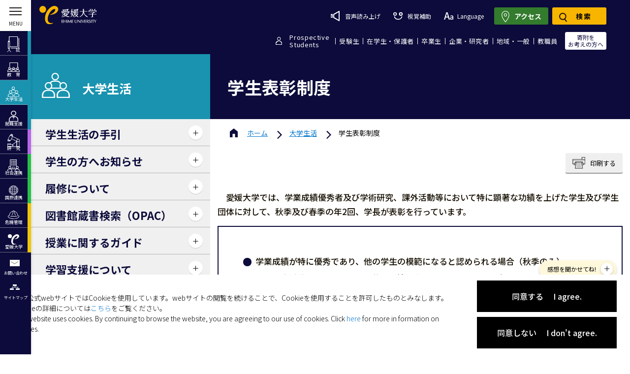

--- FILE ---
content_type: text/html; charset=UTF-8
request_url: https://www.ehime-u.ac.jp/campus_life/commendation/
body_size: 37649
content:
<!DOCTYPE html>


<html lang="ja">
<head>
<meta charset="UTF-8">
    <meta http-equiv="X-UA-Compatible" content="IE=edge">
    <!-- <meta name="viewport" content="width=device-width, initial-scale=1.0"> -->
    <title>学生表彰制度 | 大学生活 | 愛媛大学</title><!-- 
    <meta name = "format-detection" content = "telephone=no"> -->
    <meta http-equiv="X-UA-Compatible" content="IE=edge">
    <!-- Viewport -->
    <script>
        if ((navigator.userAgent.indexOf('iPhone') > 0) || navigator.userAgent.indexOf('iPod') > 0 || navigator
            .userAgent.indexOf('Android') > 0) {
            document.write('<meta name="viewport" content="width=device-width, initial-scale=1, user-scalable=no">');
        } else {
            document.write('<meta name="viewport" content="width=1150,user-scalable=yes">');
        }
    </script>

        <!-- Favicon -->
    <link rel="shortcut icon" type="image/vnd.microsoft.icon" href="https://www.ehime-u.ac.jp/wp-content/themes/ehime-university/assets/images/favicons/favicon.ico">
    <link rel="icon" type="image/vnd.microsoft.icon" href="https://www.ehime-u.ac.jp/wp-content/themes/ehime-university/assets/images/favicons/favicon.ico">
    <link rel="apple-touch-icon" sizes="57x57" href="https://www.ehime-u.ac.jp/wp-content/themes/ehime-university/assets/images/favicons/apple-touch-icon-57x57.png">
    <link rel="apple-touch-icon" sizes="60x60" href="https://www.ehime-u.ac.jp/wp-content/themes/ehime-university/assets/images/favicons/apple-touch-icon-60x60.png">
    <link rel="apple-touch-icon" sizes="72x72" href="https://www.ehime-u.ac.jp/wp-content/themes/ehime-university/assets/images/favicons/apple-touch-icon-72x72.png">
    <link rel="apple-touch-icon" sizes="76x76" href="https://www.ehime-u.ac.jp/wp-content/themes/ehime-university/assets/images/favicons/apple-touch-icon-76x76.png">
    <link rel="apple-touch-icon" sizes="114x114" href="https://www.ehime-u.ac.jp/wp-content/themes/ehime-university/assets/images/favicons/apple-touch-icon-114x114.png">
    <link rel="apple-touch-icon" sizes="120x120" href="https://www.ehime-u.ac.jp/wp-content/themes/ehime-university/assets/images/favicons/apple-touch-icon-120x120.png">
    <link rel="apple-touch-icon" sizes="144x144" href="https://www.ehime-u.ac.jp/wp-content/themes/ehime-university/assets/images/favicons/apple-touch-icon-144x144.png">
    <link rel="apple-touch-icon" sizes="152x152" href="https://www.ehime-u.ac.jp/wp-content/themes/ehime-university/assets/images/favicons/apple-touch-icon-152x152.png">
    <link rel="apple-touch-icon" sizes="180x180" href="https://www.ehime-u.ac.jp/wp-content/themes/ehime-university/assets/images/favicons/apple-touch-icon-180x180.png">
    <link rel="icon" type="image/png" sizes="36x36" href="https://www.ehime-u.ac.jp/wp-content/themes/ehime-university/assets/images/favicons/android-chrome-36x36.png">
    <link rel="icon" type="image/png" sizes="48x48" href="https://www.ehime-u.ac.jp/wp-content/themes/ehime-university/assets/images/favicons/android-chrome-48x48.png">
    <link rel="icon" type="image/png" sizes="72x72" href="https://www.ehime-u.ac.jp/wp-content/themes/ehime-university/assets/images/favicons/android-chrome-72x72.png">
    <link rel="icon" type="image/png" sizes="96x96" href="https://www.ehime-u.ac.jp/wp-content/themes/ehime-university/assets/images/favicons/android-chrome-96x96.png">
    <link rel="icon" type="image/png" sizes="128x128" href="https://www.ehime-u.ac.jp/wp-content/themes/ehime-university/assets/images/favicons/android-chrome-128x128.png">
    <link rel="icon" type="image/png" sizes="152x152" href="https://www.ehime-u.ac.jp/wp-content/themes/ehime-university/assets/images/favicons/android-chrome-152x152.png">
    <link rel="icon" type="image/png" sizes="192x192" href="https://www.ehime-u.ac.jp/wp-content/themes/ehime-university/assets/images/favicons/android-chrome-192x192.png">
    <link rel="icon" type="image/png" sizes="256x256" href="https://www.ehime-u.ac.jp/wp-content/themes/ehime-university/assets/images/favicons/android-chrome-256x256.png">
    <link rel="icon" type="image/png" sizes="384x384" href="https://www.ehime-u.ac.jp/wp-content/themes/ehime-university/assets/images/favicons/android-chrome-384x384.png">
    <link rel="icon" type="image/png" sizes="512x512" href="https://www.ehime-u.ac.jp/wp-content/themes/ehime-university/assets/images/favicons/android-chrome-512x512.png">
    <link rel="icon" type="image/png" sizes="36x36" href="https://www.ehime-u.ac.jp/wp-content/themes/ehime-university/assets/images/favicons/icon-36x36.png">
    <link rel="icon" type="image/png" sizes="48x48" href="https://www.ehime-u.ac.jp/wp-content/themes/ehime-university/assets/images/favicons/icon-48x48.png">
    <link rel="icon" type="image/png" sizes="72x72" href="https://www.ehime-u.ac.jp/wp-content/themes/ehime-university/assets/images/favicons/icon-72x72.png">
    <link rel="icon" type="image/png" sizes="96x96" href="https://www.ehime-u.ac.jp/wp-content/themes/ehime-university/assets/images/favicons/icon-96x96.png">
    <link rel="icon" type="image/png" sizes="128x128" href="https://www.ehime-u.ac.jp/wp-content/themes/ehime-university/assets/images/favicons/icon-128x128.png">
    <link rel="icon" type="image/png" sizes="144x144" href="https://www.ehime-u.ac.jp/wp-content/themes/ehime-university/assets/images/favicons/icon-144x144.png">
    <link rel="icon" type="image/png" sizes="152x152" href="https://www.ehime-u.ac.jp/wp-content/themes/ehime-university/assets/images/favicons/icon-152x152.png">
    <link rel="icon" type="image/png" sizes="160x160" href="https://www.ehime-u.ac.jp/wp-content/themes/ehime-university/assets/images/favicons/icon-160x160.png">
    <link rel="icon" type="image/png" sizes="192x192" href="https://www.ehime-u.ac.jp/wp-content/themes/ehime-university/assets/images/favicons/icon-192x192.png">
    <link rel="icon" type="image/png" sizes="196x196" href="https://www.ehime-u.ac.jp/wp-content/themes/ehime-university/assets/images/favicons/icon-196x196.png">
    <link rel="icon" type="image/png" sizes="256x256" href="https://www.ehime-u.ac.jp/wp-content/themes/ehime-university/assets/images/favicons/icon-256x256.png">
    <link rel="icon" type="image/png" sizes="384x384" href="https://www.ehime-u.ac.jp/wp-content/themes/ehime-university/assets/images/favicons/icon-384x384.png">
    <link rel="icon" type="image/png" sizes="512x512" href="https://www.ehime-u.ac.jp/wp-content/themes/ehime-university/assets/images/favicons/icon-512x512.png">
    <link rel="icon" type="image/png" sizes="16x16" href="https://www.ehime-u.ac.jp/wp-content/themes/ehime-university/assets/images/favicons/icon-16x16.png">
    <link rel="icon" type="image/png" sizes="24x24" href="https://www.ehime-u.ac.jp/wp-content/themes/ehime-university/assets/images/favicons/icon-24x24.png">
    <link rel="icon" type="image/png" sizes="32x32" href="https://www.ehime-u.ac.jp/wp-content/themes/ehime-university/assets/images/favicons/icon-32x32.png">

    <link rel="manifest" href="https://www.ehime-u.ac.jp/wp-content/themes/ehime-university/assets/images/favicons/manifest.json">

<!-- Google Tag Manager -->
<script>(function(w,d,s,l,i){w[l]=w[l]||[];w[l].push({'gtm.start':
new Date().getTime(),event:'gtm.js'});var f=d.getElementsByTagName(s)[0],
j=d.createElement(s),dl=l!='dataLayer'?'&l='+l:'';j.async=true;j.src=
'https://www.googletagmanager.com/gtm.js?id='+i+dl;f.parentNode.insertBefore(j,f);
})(window,document,'script','dataLayer','GTM-PP8F52T');</script>
<!-- End Google Tag Manager -->

        <!-- CSS Library Core -->
    <link rel="stylesheet" href="https://cdnjs.cloudflare.com/ajax/libs/jquery.perfect-scrollbar/1.5.5/css/perfect-scrollbar.min.css"/>
    <link rel="stylesheet" href="https://www.ehime-u.ac.jp/wp-content/themes/ehime-university/assets/css/asset.css?v=20228803" />
    <link rel="stylesheet" href="https://www.ehime-u.ac.jp/wp-content/themes/ehime-university/assets/css/asset-sm.css?v=20228803" />
    <link rel="stylesheet" type="text/css" href="//cdn.jsdelivr.net/npm/slick-carousel@1.8.1/slick/slick.css?v=20228803" />
    <link rel="stylesheet" href="https://www.ehime-u.ac.jp/wp-content/themes/ehime-university/assets/css/loading.css?v=20228803" />
    <link rel="stylesheet" href="https://www.ehime-u.ac.jp/wp-content/themes/ehime-university/assets/css/animation.css?v=20251127" />
    <link rel="stylesheet" href="https://www.ehime-u.ac.jp/wp-content/themes/ehime-university/assets/css/style.css?v=20251127"/>
    <link rel="stylesheet" href="https://www.ehime-u.ac.jp/wp-content/themes/ehime-university/assets/css/style-sm.css?v=202511272" />
    <link rel="stylesheet" href="https://www.ehime-u.ac.jp/wp-content/themes/ehime-university/style.css?v=20251127" /> 
    <link rel="stylesheet" href="https://www.ehime-u.ac.jp/wp-content/themes/ehime-university/assets/css/safari.css?v=20228803" />   
    <link rel="stylesheet" href="https://www.ehime-u.ac.jp/wp-content/themes/ehime-university/assets/css/ie.css?v=20228803" />   

    <script src="https://ajax.googleapis.com/ajax/libs/jquery/3.6.0/jquery.min.js"></script>
    <script src="https://cdnjs.cloudflare.com/ajax/libs/jquery-migrate/3.3.2/jquery-migrate.min.js"></script>
    <!-- <script src="https://cdnjs.cloudflare.com/ajax/libs/perfect-scrollbar/1.5.5/perfect-scrollbar.min.js"></script> -->
    <script  src="https://www.ehime-u.ac.jp/wp-content/cache/minify/3f5ab.js"></script>

        <link rel="stylesheet" href="https://unpkg.com/scroll-hint@1.1.2/css/scroll-hint.css">
    <script src="https://unpkg.com/scroll-hint@1.1.2/js/scroll-hint.js"></script>
    <script src="https://ajaxzip3.github.io/ajaxzip3.js" charset="UTF-8"></script>
        <script>
        $(document).ready(function () {
            var width = $(window).width();
            if (width > 767) {
                if(!$('body').hasClass('single')){
                    $('body').addClass('menu-open shownav');
                    $('.menu-wrapper > .menu-inner').addClass('extend');
                    $('.menu-wrapper > .menu-inner > .menu-cover').addClass('open');
                    $('.header-nav-main').addClass('menu-left-active');
                    $('body .menu-wrapper .menu-item > a > span').addClass('show');
                }
            };
        });
    </script>
        
	<style>img:is([sizes="auto" i], [sizes^="auto," i]) { contain-intrinsic-size: 3000px 1500px }</style>
	<link rel="alternate" hreflang="en" href="https://www.ehime-u.ac.jp/en/campus_life/student-recognition-system/" />
<link rel="alternate" hreflang="ko" href="https://www.ehime-u.ac.jp/ko/campus_life/%ed%95%99%ec%83%9d-%ed%91%9c%ec%b0%bd-%ec%a0%9c%eb%8f%84/" />
<link rel="alternate" hreflang="zh-cn" href="https://www.ehime-u.ac.jp/zh-hans/campus_life/%e5%ad%a6%e7%94%9f%e5%a5%96%e5%8a%b1%e5%88%b6%e5%ba%a6/" />
<link rel="alternate" hreflang="zh-tw" href="https://www.ehime-u.ac.jp/zh-hant/campus_life/%e5%ad%b8%e7%94%9f%e7%8d%8e%e5%8b%b5%e5%88%b6%e5%ba%a6/" />
<link rel="alternate" hreflang="ja" href="https://www.ehime-u.ac.jp/campus_life/commendation/" />
<link rel="alternate" hreflang="x-default" href="https://www.ehime-u.ac.jp/campus_life/commendation/" />

<!-- Search Engine Optimization by Rank Math - https://rankmath.com/ -->
<meta name="description" content="　愛媛大学では、学業成績優秀者及び学術研究、課外活動等において特に顕著な功績を上げた学生及び学生団体に対して、秋季及び春季の年2回、学長が表彰を行っています。"/>
<meta name="robots" content="follow, index, max-snippet:-1, max-video-preview:-1, max-image-preview:large"/>
<link rel="canonical" href="https://www.ehime-u.ac.jp/campus_life/commendation/" />
<meta property="og:locale" content="ja_JP" />
<meta property="og:type" content="article" />
<meta property="og:title" content="学生表彰制度 | 大学生活 | 愛媛大学" />
<meta property="og:description" content="　愛媛大学では、学業成績優秀者及び学術研究、課外活動等において特に顕著な功績を上げた学生及び学生団体に対して、秋季及び春季の年2回、学長が表彰を行っています。" />
<meta property="og:url" content="https://www.ehime-u.ac.jp/campus_life/commendation/" />
<meta property="og:site_name" content="愛媛大学" />
<meta property="og:updated_time" content="2025-10-24T14:49:35+09:00" />
<meta property="og:image" content="https://www.ehime-u.ac.jp/wp-content/uploads/2022/03/ehime-u.png" />
<meta property="og:image:secure_url" content="https://www.ehime-u.ac.jp/wp-content/uploads/2022/03/ehime-u.png" />
<meta property="og:image:width" content="320" />
<meta property="og:image:height" content="240" />
<meta property="og:image:alt" content="学生表彰制度" />
<meta property="og:image:type" content="image/png" />
<meta name="twitter:card" content="summary_large_image" />
<meta name="twitter:title" content="学生表彰制度 | 大学生活 | 愛媛大学" />
<meta name="twitter:description" content="　愛媛大学では、学業成績優秀者及び学術研究、課外活動等において特に顕著な功績を上げた学生及び学生団体に対して、秋季及び春季の年2回、学長が表彰を行っています。" />
<meta name="twitter:image" content="https://www.ehime-u.ac.jp/wp-content/uploads/2022/03/ehime-u.png" />
<!-- /Rank Math WordPress SEO プラグイン -->

<script type="text/javascript">
/* <![CDATA[ */
window._wpemojiSettings = {"baseUrl":"https:\/\/s.w.org\/images\/core\/emoji\/15.0.3\/72x72\/","ext":".png","svgUrl":"https:\/\/s.w.org\/images\/core\/emoji\/15.0.3\/svg\/","svgExt":".svg","source":{"wpemoji":"https:\/\/www.ehime-u.ac.jp\/wp-includes\/js\/wp-emoji.js?ver=6.7.1","twemoji":"https:\/\/www.ehime-u.ac.jp\/wp-includes\/js\/twemoji.js?ver=6.7.1"}};
/**
 * @output wp-includes/js/wp-emoji-loader.js
 */

/**
 * Emoji Settings as exported in PHP via _print_emoji_detection_script().
 * @typedef WPEmojiSettings
 * @type {object}
 * @property {?object} source
 * @property {?string} source.concatemoji
 * @property {?string} source.twemoji
 * @property {?string} source.wpemoji
 * @property {?boolean} DOMReady
 * @property {?Function} readyCallback
 */

/**
 * Support tests.
 * @typedef SupportTests
 * @type {object}
 * @property {?boolean} flag
 * @property {?boolean} emoji
 */

/**
 * IIFE to detect emoji support and load Twemoji if needed.
 *
 * @param {Window} window
 * @param {Document} document
 * @param {WPEmojiSettings} settings
 */
( function wpEmojiLoader( window, document, settings ) {
	if ( typeof Promise === 'undefined' ) {
		return;
	}

	var sessionStorageKey = 'wpEmojiSettingsSupports';
	var tests = [ 'flag', 'emoji' ];

	/**
	 * Checks whether the browser supports offloading to a Worker.
	 *
	 * @since 6.3.0
	 *
	 * @private
	 *
	 * @returns {boolean}
	 */
	function supportsWorkerOffloading() {
		return (
			typeof Worker !== 'undefined' &&
			typeof OffscreenCanvas !== 'undefined' &&
			typeof URL !== 'undefined' &&
			URL.createObjectURL &&
			typeof Blob !== 'undefined'
		);
	}

	/**
	 * @typedef SessionSupportTests
	 * @type {object}
	 * @property {number} timestamp
	 * @property {SupportTests} supportTests
	 */

	/**
	 * Get support tests from session.
	 *
	 * @since 6.3.0
	 *
	 * @private
	 *
	 * @returns {?SupportTests} Support tests, or null if not set or older than 1 week.
	 */
	function getSessionSupportTests() {
		try {
			/** @type {SessionSupportTests} */
			var item = JSON.parse(
				sessionStorage.getItem( sessionStorageKey )
			);
			if (
				typeof item === 'object' &&
				typeof item.timestamp === 'number' &&
				new Date().valueOf() < item.timestamp + 604800 && // Note: Number is a week in seconds.
				typeof item.supportTests === 'object'
			) {
				return item.supportTests;
			}
		} catch ( e ) {}
		return null;
	}

	/**
	 * Persist the supports in session storage.
	 *
	 * @since 6.3.0
	 *
	 * @private
	 *
	 * @param {SupportTests} supportTests Support tests.
	 */
	function setSessionSupportTests( supportTests ) {
		try {
			/** @type {SessionSupportTests} */
			var item = {
				supportTests: supportTests,
				timestamp: new Date().valueOf()
			};

			sessionStorage.setItem(
				sessionStorageKey,
				JSON.stringify( item )
			);
		} catch ( e ) {}
	}

	/**
	 * Checks if two sets of Emoji characters render the same visually.
	 *
	 * This function may be serialized to run in a Worker. Therefore, it cannot refer to variables from the containing
	 * scope. Everything must be passed by parameters.
	 *
	 * @since 4.9.0
	 *
	 * @private
	 *
	 * @param {CanvasRenderingContext2D} context 2D Context.
	 * @param {string} set1 Set of Emoji to test.
	 * @param {string} set2 Set of Emoji to test.
	 *
	 * @return {boolean} True if the two sets render the same.
	 */
	function emojiSetsRenderIdentically( context, set1, set2 ) {
		// Cleanup from previous test.
		context.clearRect( 0, 0, context.canvas.width, context.canvas.height );
		context.fillText( set1, 0, 0 );
		var rendered1 = new Uint32Array(
			context.getImageData(
				0,
				0,
				context.canvas.width,
				context.canvas.height
			).data
		);

		// Cleanup from previous test.
		context.clearRect( 0, 0, context.canvas.width, context.canvas.height );
		context.fillText( set2, 0, 0 );
		var rendered2 = new Uint32Array(
			context.getImageData(
				0,
				0,
				context.canvas.width,
				context.canvas.height
			).data
		);

		return rendered1.every( function ( rendered2Data, index ) {
			return rendered2Data === rendered2[ index ];
		} );
	}

	/**
	 * Determines if the browser properly renders Emoji that Twemoji can supplement.
	 *
	 * This function may be serialized to run in a Worker. Therefore, it cannot refer to variables from the containing
	 * scope. Everything must be passed by parameters.
	 *
	 * @since 4.2.0
	 *
	 * @private
	 *
	 * @param {CanvasRenderingContext2D} context 2D Context.
	 * @param {string} type Whether to test for support of "flag" or "emoji".
	 * @param {Function} emojiSetsRenderIdentically Reference to emojiSetsRenderIdentically function, needed due to minification.
	 *
	 * @return {boolean} True if the browser can render emoji, false if it cannot.
	 */
	function browserSupportsEmoji( context, type, emojiSetsRenderIdentically ) {
		var isIdentical;

		switch ( type ) {
			case 'flag':
				/*
				 * Test for Transgender flag compatibility. Added in Unicode 13.
				 *
				 * To test for support, we try to render it, and compare the rendering to how it would look if
				 * the browser doesn't render it correctly (white flag emoji + transgender symbol).
				 */
				isIdentical = emojiSetsRenderIdentically(
					context,
					'\uD83C\uDFF3\uFE0F\u200D\u26A7\uFE0F', // as a zero-width joiner sequence
					'\uD83C\uDFF3\uFE0F\u200B\u26A7\uFE0F' // separated by a zero-width space
				);

				if ( isIdentical ) {
					return false;
				}

				/*
				 * Test for UN flag compatibility. This is the least supported of the letter locale flags,
				 * so gives us an easy test for full support.
				 *
				 * To test for support, we try to render it, and compare the rendering to how it would look if
				 * the browser doesn't render it correctly ([U] + [N]).
				 */
				isIdentical = emojiSetsRenderIdentically(
					context,
					'\uD83C\uDDFA\uD83C\uDDF3', // as the sequence of two code points
					'\uD83C\uDDFA\u200B\uD83C\uDDF3' // as the two code points separated by a zero-width space
				);

				if ( isIdentical ) {
					return false;
				}

				/*
				 * Test for English flag compatibility. England is a country in the United Kingdom, it
				 * does not have a two letter locale code but rather a five letter sub-division code.
				 *
				 * To test for support, we try to render it, and compare the rendering to how it would look if
				 * the browser doesn't render it correctly (black flag emoji + [G] + [B] + [E] + [N] + [G]).
				 */
				isIdentical = emojiSetsRenderIdentically(
					context,
					// as the flag sequence
					'\uD83C\uDFF4\uDB40\uDC67\uDB40\uDC62\uDB40\uDC65\uDB40\uDC6E\uDB40\uDC67\uDB40\uDC7F',
					// with each code point separated by a zero-width space
					'\uD83C\uDFF4\u200B\uDB40\uDC67\u200B\uDB40\uDC62\u200B\uDB40\uDC65\u200B\uDB40\uDC6E\u200B\uDB40\uDC67\u200B\uDB40\uDC7F'
				);

				return ! isIdentical;
			case 'emoji':
				/*
				 * Four and twenty blackbirds baked in a pie.
				 *
				 * To test for Emoji 15.0 support, try to render a new emoji: Blackbird.
				 *
				 * The Blackbird is a ZWJ sequence combining 🐦 Bird and ⬛ large black square.,
				 *
				 * 0x1F426 (\uD83D\uDC26) == Bird
				 * 0x200D == Zero-Width Joiner (ZWJ) that links the code points for the new emoji or
				 * 0x200B == Zero-Width Space (ZWS) that is rendered for clients not supporting the new emoji.
				 * 0x2B1B == Large Black Square
				 *
				 * When updating this test for future Emoji releases, ensure that individual emoji that make up the
				 * sequence come from older emoji standards.
				 */
				isIdentical = emojiSetsRenderIdentically(
					context,
					'\uD83D\uDC26\u200D\u2B1B', // as the zero-width joiner sequence
					'\uD83D\uDC26\u200B\u2B1B' // separated by a zero-width space
				);

				return ! isIdentical;
		}

		return false;
	}

	/**
	 * Checks emoji support tests.
	 *
	 * This function may be serialized to run in a Worker. Therefore, it cannot refer to variables from the containing
	 * scope. Everything must be passed by parameters.
	 *
	 * @since 6.3.0
	 *
	 * @private
	 *
	 * @param {string[]} tests Tests.
	 * @param {Function} browserSupportsEmoji Reference to browserSupportsEmoji function, needed due to minification.
	 * @param {Function} emojiSetsRenderIdentically Reference to emojiSetsRenderIdentically function, needed due to minification.
	 *
	 * @return {SupportTests} Support tests.
	 */
	function testEmojiSupports( tests, browserSupportsEmoji, emojiSetsRenderIdentically ) {
		var canvas;
		if (
			typeof WorkerGlobalScope !== 'undefined' &&
			self instanceof WorkerGlobalScope
		) {
			canvas = new OffscreenCanvas( 300, 150 ); // Dimensions are default for HTMLCanvasElement.
		} else {
			canvas = document.createElement( 'canvas' );
		}

		var context = canvas.getContext( '2d', { willReadFrequently: true } );

		/*
		 * Chrome on OS X added native emoji rendering in M41. Unfortunately,
		 * it doesn't work when the font is bolder than 500 weight. So, we
		 * check for bold rendering support to avoid invisible emoji in Chrome.
		 */
		context.textBaseline = 'top';
		context.font = '600 32px Arial';

		var supports = {};
		tests.forEach( function ( test ) {
			supports[ test ] = browserSupportsEmoji( context, test, emojiSetsRenderIdentically );
		} );
		return supports;
	}

	/**
	 * Adds a script to the head of the document.
	 *
	 * @ignore
	 *
	 * @since 4.2.0
	 *
	 * @param {string} src The url where the script is located.
	 *
	 * @return {void}
	 */
	function addScript( src ) {
		var script = document.createElement( 'script' );
		script.src = src;
		script.defer = true;
		document.head.appendChild( script );
	}

	settings.supports = {
		everything: true,
		everythingExceptFlag: true
	};

	// Create a promise for DOMContentLoaded since the worker logic may finish after the event has fired.
	var domReadyPromise = new Promise( function ( resolve ) {
		document.addEventListener( 'DOMContentLoaded', resolve, {
			once: true
		} );
	} );

	// Obtain the emoji support from the browser, asynchronously when possible.
	new Promise( function ( resolve ) {
		var supportTests = getSessionSupportTests();
		if ( supportTests ) {
			resolve( supportTests );
			return;
		}

		if ( supportsWorkerOffloading() ) {
			try {
				// Note that the functions are being passed as arguments due to minification.
				var workerScript =
					'postMessage(' +
					testEmojiSupports.toString() +
					'(' +
					[
						JSON.stringify( tests ),
						browserSupportsEmoji.toString(),
						emojiSetsRenderIdentically.toString()
					].join( ',' ) +
					'));';
				var blob = new Blob( [ workerScript ], {
					type: 'text/javascript'
				} );
				var worker = new Worker( URL.createObjectURL( blob ), { name: 'wpTestEmojiSupports' } );
				worker.onmessage = function ( event ) {
					supportTests = event.data;
					setSessionSupportTests( supportTests );
					worker.terminate();
					resolve( supportTests );
				};
				return;
			} catch ( e ) {}
		}

		supportTests = testEmojiSupports( tests, browserSupportsEmoji, emojiSetsRenderIdentically );
		setSessionSupportTests( supportTests );
		resolve( supportTests );
	} )
		// Once the browser emoji support has been obtained from the session, finalize the settings.
		.then( function ( supportTests ) {
			/*
			 * Tests the browser support for flag emojis and other emojis, and adjusts the
			 * support settings accordingly.
			 */
			for ( var test in supportTests ) {
				settings.supports[ test ] = supportTests[ test ];

				settings.supports.everything =
					settings.supports.everything && settings.supports[ test ];

				if ( 'flag' !== test ) {
					settings.supports.everythingExceptFlag =
						settings.supports.everythingExceptFlag &&
						settings.supports[ test ];
				}
			}

			settings.supports.everythingExceptFlag =
				settings.supports.everythingExceptFlag &&
				! settings.supports.flag;

			// Sets DOMReady to false and assigns a ready function to settings.
			settings.DOMReady = false;
			settings.readyCallback = function () {
				settings.DOMReady = true;
			};
		} )
		.then( function () {
			return domReadyPromise;
		} )
		.then( function () {
			// When the browser can not render everything we need to load a polyfill.
			if ( ! settings.supports.everything ) {
				settings.readyCallback();

				var src = settings.source || {};

				if ( src.concatemoji ) {
					addScript( src.concatemoji );
				} else if ( src.wpemoji && src.twemoji ) {
					addScript( src.twemoji );
					addScript( src.wpemoji );
				}
			}
		} );
} )( window, document, window._wpemojiSettings );

/* ]]> */
</script>
<style id='wp-emoji-styles-inline-css' type='text/css'>

	img.wp-smiley, img.emoji {
		display: inline !important;
		border: none !important;
		box-shadow: none !important;
		height: 1em !important;
		width: 1em !important;
		margin: 0 0.07em !important;
		vertical-align: -0.1em !important;
		background: none !important;
		padding: 0 !important;
	}
</style>
<link rel='stylesheet' id='wp-block-library-css' href='https://www.ehime-u.ac.jp/wp-includes/css/dist/block-library/style.css?ver=6.7.1' type='text/css' media='all' />
<style id='rank-math-toc-block-style-inline-css' type='text/css'>
.wp-block-rank-math-toc-block nav ol{counter-reset:item}.wp-block-rank-math-toc-block nav ol li{display:block}.wp-block-rank-math-toc-block nav ol li:before{content:counters(item, ".") ". ";counter-increment:item}

</style>
<style id='rank-math-rich-snippet-style-inline-css' type='text/css'>
/*!
* Plugin:  Rank Math
* URL: https://rankmath.com/wordpress/plugin/seo-suite/
* Name:  rank-math-review-snippet.css
*/@-webkit-keyframes spin{0%{-webkit-transform:rotate(0deg)}100%{-webkit-transform:rotate(-360deg)}}@keyframes spin{0%{-webkit-transform:rotate(0deg)}100%{-webkit-transform:rotate(-360deg)}}@keyframes bounce{from{-webkit-transform:translateY(0px);transform:translateY(0px)}to{-webkit-transform:translateY(-5px);transform:translateY(-5px)}}@-webkit-keyframes bounce{from{-webkit-transform:translateY(0px);transform:translateY(0px)}to{-webkit-transform:translateY(-5px);transform:translateY(-5px)}}@-webkit-keyframes loading{0%{background-size:20% 50% ,20% 50% ,20% 50%}20%{background-size:20% 20% ,20% 50% ,20% 50%}40%{background-size:20% 100%,20% 20% ,20% 50%}60%{background-size:20% 50% ,20% 100%,20% 20%}80%{background-size:20% 50% ,20% 50% ,20% 100%}100%{background-size:20% 50% ,20% 50% ,20% 50%}}@keyframes loading{0%{background-size:20% 50% ,20% 50% ,20% 50%}20%{background-size:20% 20% ,20% 50% ,20% 50%}40%{background-size:20% 100%,20% 20% ,20% 50%}60%{background-size:20% 50% ,20% 100%,20% 20%}80%{background-size:20% 50% ,20% 50% ,20% 100%}100%{background-size:20% 50% ,20% 50% ,20% 50%}}:root{--rankmath-wp-adminbar-height: 0}#rank-math-rich-snippet-wrapper{overflow:hidden}#rank-math-rich-snippet-wrapper h5.rank-math-title{display:block;font-size:18px;line-height:1.4}#rank-math-rich-snippet-wrapper .rank-math-review-image{float:right;max-width:40%;margin-left:15px}#rank-math-rich-snippet-wrapper .rank-math-review-data{margin-bottom:15px}#rank-math-rich-snippet-wrapper .rank-math-total-wrapper{width:100%;padding:0 0 20px 0;float:left;clear:both;position:relative;-webkit-box-sizing:border-box;box-sizing:border-box}#rank-math-rich-snippet-wrapper .rank-math-total-wrapper .rank-math-total{border:0;display:block;margin:0;width:auto;float:left;text-align:left;padding:0;font-size:24px;line-height:1;font-weight:700;-webkit-box-sizing:border-box;box-sizing:border-box;overflow:hidden}#rank-math-rich-snippet-wrapper .rank-math-total-wrapper .rank-math-review-star{float:left;margin-left:15px;margin-top:5px;position:relative;z-index:99;line-height:1}#rank-math-rich-snippet-wrapper .rank-math-total-wrapper .rank-math-review-star .rank-math-review-result-wrapper{display:inline-block;white-space:nowrap;position:relative;color:#e7e7e7}#rank-math-rich-snippet-wrapper .rank-math-total-wrapper .rank-math-review-star .rank-math-review-result-wrapper .rank-math-review-result{position:absolute;top:0;left:0;overflow:hidden;white-space:nowrap;color:#ffbe01}#rank-math-rich-snippet-wrapper .rank-math-total-wrapper .rank-math-review-star .rank-math-review-result-wrapper i{font-size:18px;-webkit-text-stroke-width:1px;font-style:normal;padding:0 2px;line-height:inherit}#rank-math-rich-snippet-wrapper .rank-math-total-wrapper .rank-math-review-star .rank-math-review-result-wrapper i:before{content:"\2605"}body.rtl #rank-math-rich-snippet-wrapper .rank-math-review-image{float:left;margin-left:0;margin-right:15px}body.rtl #rank-math-rich-snippet-wrapper .rank-math-total-wrapper .rank-math-total{float:right}body.rtl #rank-math-rich-snippet-wrapper .rank-math-total-wrapper .rank-math-review-star{float:right;margin-left:0;margin-right:15px}body.rtl #rank-math-rich-snippet-wrapper .rank-math-total-wrapper .rank-math-review-star .rank-math-review-result{left:auto;right:0}@media screen and (max-width: 480px){#rank-math-rich-snippet-wrapper .rank-math-review-image{display:block;max-width:100%;width:100%;text-align:center;margin-right:0}#rank-math-rich-snippet-wrapper .rank-math-review-data{clear:both}}.clear{clear:both}

</style>
<style id='classic-theme-styles-inline-css' type='text/css'>
/**
 * These rules are needed for backwards compatibility.
 * They should match the button element rules in the base theme.json file.
 */
.wp-block-button__link {
	color: #ffffff;
	background-color: #32373c;
	border-radius: 9999px; /* 100% causes an oval, but any explicit but really high value retains the pill shape. */

	/* This needs a low specificity so it won't override the rules from the button element if defined in theme.json. */
	box-shadow: none;
	text-decoration: none;

	/* The extra 2px are added to size solids the same as the outline versions.*/
	padding: calc(0.667em + 2px) calc(1.333em + 2px);

	font-size: 1.125em;
}

.wp-block-file__button {
	background: #32373c;
	color: #ffffff;
	text-decoration: none;
}

</style>
<style id='global-styles-inline-css' type='text/css'>
:root{--wp--preset--aspect-ratio--square: 1;--wp--preset--aspect-ratio--4-3: 4/3;--wp--preset--aspect-ratio--3-4: 3/4;--wp--preset--aspect-ratio--3-2: 3/2;--wp--preset--aspect-ratio--2-3: 2/3;--wp--preset--aspect-ratio--16-9: 16/9;--wp--preset--aspect-ratio--9-16: 9/16;--wp--preset--color--black: #000000;--wp--preset--color--cyan-bluish-gray: #abb8c3;--wp--preset--color--white: #ffffff;--wp--preset--color--pale-pink: #f78da7;--wp--preset--color--vivid-red: #cf2e2e;--wp--preset--color--luminous-vivid-orange: #ff6900;--wp--preset--color--luminous-vivid-amber: #fcb900;--wp--preset--color--light-green-cyan: #7bdcb5;--wp--preset--color--vivid-green-cyan: #00d084;--wp--preset--color--pale-cyan-blue: #8ed1fc;--wp--preset--color--vivid-cyan-blue: #0693e3;--wp--preset--color--vivid-purple: #9b51e0;--wp--preset--gradient--vivid-cyan-blue-to-vivid-purple: linear-gradient(135deg,rgba(6,147,227,1) 0%,rgb(155,81,224) 100%);--wp--preset--gradient--light-green-cyan-to-vivid-green-cyan: linear-gradient(135deg,rgb(122,220,180) 0%,rgb(0,208,130) 100%);--wp--preset--gradient--luminous-vivid-amber-to-luminous-vivid-orange: linear-gradient(135deg,rgba(252,185,0,1) 0%,rgba(255,105,0,1) 100%);--wp--preset--gradient--luminous-vivid-orange-to-vivid-red: linear-gradient(135deg,rgba(255,105,0,1) 0%,rgb(207,46,46) 100%);--wp--preset--gradient--very-light-gray-to-cyan-bluish-gray: linear-gradient(135deg,rgb(238,238,238) 0%,rgb(169,184,195) 100%);--wp--preset--gradient--cool-to-warm-spectrum: linear-gradient(135deg,rgb(74,234,220) 0%,rgb(151,120,209) 20%,rgb(207,42,186) 40%,rgb(238,44,130) 60%,rgb(251,105,98) 80%,rgb(254,248,76) 100%);--wp--preset--gradient--blush-light-purple: linear-gradient(135deg,rgb(255,206,236) 0%,rgb(152,150,240) 100%);--wp--preset--gradient--blush-bordeaux: linear-gradient(135deg,rgb(254,205,165) 0%,rgb(254,45,45) 50%,rgb(107,0,62) 100%);--wp--preset--gradient--luminous-dusk: linear-gradient(135deg,rgb(255,203,112) 0%,rgb(199,81,192) 50%,rgb(65,88,208) 100%);--wp--preset--gradient--pale-ocean: linear-gradient(135deg,rgb(255,245,203) 0%,rgb(182,227,212) 50%,rgb(51,167,181) 100%);--wp--preset--gradient--electric-grass: linear-gradient(135deg,rgb(202,248,128) 0%,rgb(113,206,126) 100%);--wp--preset--gradient--midnight: linear-gradient(135deg,rgb(2,3,129) 0%,rgb(40,116,252) 100%);--wp--preset--font-size--small: 13px;--wp--preset--font-size--medium: 20px;--wp--preset--font-size--large: 36px;--wp--preset--font-size--x-large: 42px;--wp--preset--spacing--20: 0.44rem;--wp--preset--spacing--30: 0.67rem;--wp--preset--spacing--40: 1rem;--wp--preset--spacing--50: 1.5rem;--wp--preset--spacing--60: 2.25rem;--wp--preset--spacing--70: 3.38rem;--wp--preset--spacing--80: 5.06rem;--wp--preset--shadow--natural: 6px 6px 9px rgba(0, 0, 0, 0.2);--wp--preset--shadow--deep: 12px 12px 50px rgba(0, 0, 0, 0.4);--wp--preset--shadow--sharp: 6px 6px 0px rgba(0, 0, 0, 0.2);--wp--preset--shadow--outlined: 6px 6px 0px -3px rgba(255, 255, 255, 1), 6px 6px rgba(0, 0, 0, 1);--wp--preset--shadow--crisp: 6px 6px 0px rgba(0, 0, 0, 1);}:where(.is-layout-flex){gap: 0.5em;}:where(.is-layout-grid){gap: 0.5em;}body .is-layout-flex{display: flex;}.is-layout-flex{flex-wrap: wrap;align-items: center;}.is-layout-flex > :is(*, div){margin: 0;}body .is-layout-grid{display: grid;}.is-layout-grid > :is(*, div){margin: 0;}:where(.wp-block-columns.is-layout-flex){gap: 2em;}:where(.wp-block-columns.is-layout-grid){gap: 2em;}:where(.wp-block-post-template.is-layout-flex){gap: 1.25em;}:where(.wp-block-post-template.is-layout-grid){gap: 1.25em;}.has-black-color{color: var(--wp--preset--color--black) !important;}.has-cyan-bluish-gray-color{color: var(--wp--preset--color--cyan-bluish-gray) !important;}.has-white-color{color: var(--wp--preset--color--white) !important;}.has-pale-pink-color{color: var(--wp--preset--color--pale-pink) !important;}.has-vivid-red-color{color: var(--wp--preset--color--vivid-red) !important;}.has-luminous-vivid-orange-color{color: var(--wp--preset--color--luminous-vivid-orange) !important;}.has-luminous-vivid-amber-color{color: var(--wp--preset--color--luminous-vivid-amber) !important;}.has-light-green-cyan-color{color: var(--wp--preset--color--light-green-cyan) !important;}.has-vivid-green-cyan-color{color: var(--wp--preset--color--vivid-green-cyan) !important;}.has-pale-cyan-blue-color{color: var(--wp--preset--color--pale-cyan-blue) !important;}.has-vivid-cyan-blue-color{color: var(--wp--preset--color--vivid-cyan-blue) !important;}.has-vivid-purple-color{color: var(--wp--preset--color--vivid-purple) !important;}.has-black-background-color{background-color: var(--wp--preset--color--black) !important;}.has-cyan-bluish-gray-background-color{background-color: var(--wp--preset--color--cyan-bluish-gray) !important;}.has-white-background-color{background-color: var(--wp--preset--color--white) !important;}.has-pale-pink-background-color{background-color: var(--wp--preset--color--pale-pink) !important;}.has-vivid-red-background-color{background-color: var(--wp--preset--color--vivid-red) !important;}.has-luminous-vivid-orange-background-color{background-color: var(--wp--preset--color--luminous-vivid-orange) !important;}.has-luminous-vivid-amber-background-color{background-color: var(--wp--preset--color--luminous-vivid-amber) !important;}.has-light-green-cyan-background-color{background-color: var(--wp--preset--color--light-green-cyan) !important;}.has-vivid-green-cyan-background-color{background-color: var(--wp--preset--color--vivid-green-cyan) !important;}.has-pale-cyan-blue-background-color{background-color: var(--wp--preset--color--pale-cyan-blue) !important;}.has-vivid-cyan-blue-background-color{background-color: var(--wp--preset--color--vivid-cyan-blue) !important;}.has-vivid-purple-background-color{background-color: var(--wp--preset--color--vivid-purple) !important;}.has-black-border-color{border-color: var(--wp--preset--color--black) !important;}.has-cyan-bluish-gray-border-color{border-color: var(--wp--preset--color--cyan-bluish-gray) !important;}.has-white-border-color{border-color: var(--wp--preset--color--white) !important;}.has-pale-pink-border-color{border-color: var(--wp--preset--color--pale-pink) !important;}.has-vivid-red-border-color{border-color: var(--wp--preset--color--vivid-red) !important;}.has-luminous-vivid-orange-border-color{border-color: var(--wp--preset--color--luminous-vivid-orange) !important;}.has-luminous-vivid-amber-border-color{border-color: var(--wp--preset--color--luminous-vivid-amber) !important;}.has-light-green-cyan-border-color{border-color: var(--wp--preset--color--light-green-cyan) !important;}.has-vivid-green-cyan-border-color{border-color: var(--wp--preset--color--vivid-green-cyan) !important;}.has-pale-cyan-blue-border-color{border-color: var(--wp--preset--color--pale-cyan-blue) !important;}.has-vivid-cyan-blue-border-color{border-color: var(--wp--preset--color--vivid-cyan-blue) !important;}.has-vivid-purple-border-color{border-color: var(--wp--preset--color--vivid-purple) !important;}.has-vivid-cyan-blue-to-vivid-purple-gradient-background{background: var(--wp--preset--gradient--vivid-cyan-blue-to-vivid-purple) !important;}.has-light-green-cyan-to-vivid-green-cyan-gradient-background{background: var(--wp--preset--gradient--light-green-cyan-to-vivid-green-cyan) !important;}.has-luminous-vivid-amber-to-luminous-vivid-orange-gradient-background{background: var(--wp--preset--gradient--luminous-vivid-amber-to-luminous-vivid-orange) !important;}.has-luminous-vivid-orange-to-vivid-red-gradient-background{background: var(--wp--preset--gradient--luminous-vivid-orange-to-vivid-red) !important;}.has-very-light-gray-to-cyan-bluish-gray-gradient-background{background: var(--wp--preset--gradient--very-light-gray-to-cyan-bluish-gray) !important;}.has-cool-to-warm-spectrum-gradient-background{background: var(--wp--preset--gradient--cool-to-warm-spectrum) !important;}.has-blush-light-purple-gradient-background{background: var(--wp--preset--gradient--blush-light-purple) !important;}.has-blush-bordeaux-gradient-background{background: var(--wp--preset--gradient--blush-bordeaux) !important;}.has-luminous-dusk-gradient-background{background: var(--wp--preset--gradient--luminous-dusk) !important;}.has-pale-ocean-gradient-background{background: var(--wp--preset--gradient--pale-ocean) !important;}.has-electric-grass-gradient-background{background: var(--wp--preset--gradient--electric-grass) !important;}.has-midnight-gradient-background{background: var(--wp--preset--gradient--midnight) !important;}.has-small-font-size{font-size: var(--wp--preset--font-size--small) !important;}.has-medium-font-size{font-size: var(--wp--preset--font-size--medium) !important;}.has-large-font-size{font-size: var(--wp--preset--font-size--large) !important;}.has-x-large-font-size{font-size: var(--wp--preset--font-size--x-large) !important;}
:where(.wp-block-post-template.is-layout-flex){gap: 1.25em;}:where(.wp-block-post-template.is-layout-grid){gap: 1.25em;}
:where(.wp-block-columns.is-layout-flex){gap: 2em;}:where(.wp-block-columns.is-layout-grid){gap: 2em;}
:root :where(.wp-block-pullquote){font-size: 1.5em;line-height: 1.6;}
</style>
<link rel='stylesheet' id='contact-form-7-css' href='https://www.ehime-u.ac.jp/wp-content/plugins/contact-form-7/includes/css/styles.css?ver=6.0.3' type='text/css' media='all' />
<link rel='stylesheet' id='contact-form-7-confirm-css' href='https://www.ehime-u.ac.jp/wp-content/plugins/contact-form-7-add-confirm/includes/css/styles.css?ver=5.1-2022' type='text/css' media='all' />
<script type="text/javascript" id="wpml-cookie-js-extra">
/* <![CDATA[ */
var wpml_cookies = {"wp-wpml_current_language":{"value":"ja","expires":1,"path":"\/"}};
var wpml_cookies = {"wp-wpml_current_language":{"value":"ja","expires":1,"path":"\/"}};
/* ]]> */
</script>
<script  src="https://www.ehime-u.ac.jp/wp-content/cache/minify/b25bd.js"></script>



<link rel="https://api.w.org/" href="https://www.ehime-u.ac.jp/wp-json/" /><link rel="alternate" title="JSON" type="application/json" href="https://www.ehime-u.ac.jp/wp-json/wp/v2/campus_lifes/817" /><link rel="EditURI" type="application/rsd+xml" title="RSD" href="https://www.ehime-u.ac.jp/xmlrpc.php?rsd" />
<meta name="generator" content="WordPress 6.7.1" />
<link rel='shortlink' href='https://www.ehime-u.ac.jp/?p=817' />
<link rel="alternate" title="oEmbed (JSON)" type="application/json+oembed" href="https://www.ehime-u.ac.jp/wp-json/oembed/1.0/embed?url=https%3A%2F%2Fwww.ehime-u.ac.jp%2Fcampus_life%2Fcommendation%2F" />
<link rel="alternate" title="oEmbed (XML)" type="text/xml+oembed" href="https://www.ehime-u.ac.jp/wp-json/oembed/1.0/embed?url=https%3A%2F%2Fwww.ehime-u.ac.jp%2Fcampus_life%2Fcommendation%2F&#038;format=xml" />
<meta name="generator" content="WPML ver:4.7.6 stt:59,61,1,28,29;" />
<script>
           var ajaxurl = "https://www.ehime-u.ac.jp/wp-admin/admin-ajax.php";
         </script><link rel="icon" href="https://www.ehime-u.ac.jp/wp-content/uploads/2022/04/cropped-mstile-310x310-1-32x32.png" sizes="32x32" />
<link rel="icon" href="https://www.ehime-u.ac.jp/wp-content/uploads/2022/04/cropped-mstile-310x310-1-192x192.png" sizes="192x192" />
<link rel="apple-touch-icon" href="https://www.ehime-u.ac.jp/wp-content/uploads/2022/04/cropped-mstile-310x310-1-180x180.png" />
<meta name="msapplication-TileImage" content="https://www.ehime-u.ac.jp/wp-content/uploads/2022/04/cropped-mstile-310x310-1-270x270.png" />
		<style type="text/css" id="wp-custom-css">
			.wp-block-image .aligncenter > figcaption{
	text-align:center;
}		</style>
		</head>


<body class="campus_life-template-default single single-campus_life postid-817 show-nav-pc language_ja">
<!-- Google Tag Manager (noscript) -->
<noscript><iframe src="https://www.googletagmanager.com/ns.html?id=GTM-PP8F52T"
height="0" width="0" style="display:none;visibility:hidden"></iframe></noscript>
<!-- End Google Tag Manager (noscript) -->

<!-- Noti languae -->
<!-- END Noti languae -->

<div class="tool-bar-header bgcl-9 hide-for-small">
                                </div>

<header>

<div class="header-bg-wrapper"></div>

<div id="logo-header" class="flex-col logo no-important-news">
    <!-- Header logo -->
    <a href="https://www.ehime-u.ac.jp">
        <img src="https://www.ehime-u.ac.jp/wp-content/uploads/2022/02/logo.svg" class="header_logo header-logo" alt="愛媛大学">        <img src="https://www.ehime-u.ac.jp/wp-content/uploads/2022/02/logo-dark.svg" class="header_logo header-logo logo-menu-open" alt="愛媛大学ホームページ">        
    </a>
</div>

<div class="menu-wrapper">
    <div class="menu-inner">
        <div class="menu-cover" tabindex="0">
            <span></span>
            <span></span>
            <span></span>
        </div>
        

        <ul class="header-nav header-nav-main nav nav-left  nav-uppercase ">
            <li class="menu-logo-sm show-for-small">
                <img src="https://www.ehime-u.ac.jp/wp-content/uploads/2022/02/logo.svg" class="menu-logo" alt="愛媛大学">            </li>
                                                                                                                        <li id="menu-item-8" class="menu-item menu-item-type-custom menu-item-object-custom menu-item-has-children menu-item-8 menu-item-design-default has-dropdown menu-border-color-1 ">
                <a href="https://www.ehime-u.ac.jp/entrances/" class="nav-top-link">
                    <b class="wrap-img-menu">   
                        <img src="https://www.ehime-u.ac.jp/wp-content/uploads/2022/02/icon-menu-1-1.svg" alt="entrance">                    </b>
                    <span>入　試 </span>
                </a>
                            <div class="sub-menu-wrap">
                <div class="sub-menu-title">
                    <div class="text">入　試</div>
                    <div class="back-btn">
                    <div><span>戻る</span></div>
                    </div>
                </div>
                <div class="sub-menu-item sub-menu-item-head sub-menu-item-have-link">
                    <a href="https://www.ehime-u.ac.jp/entrances/"><span>入　試トップページ</span></a>
                </div>
                <ul class="sub-menu sub-menu-level-2 nav-dropdown nav-dropdown-default">
                                                    <li id="menu-item-15" class="menu-item menu-item-type-custom menu-item-object-custom menu-item-has-children menu-item-15 ">
                                    <a href="https://www.ehime-u.ac.jp/entrance-cat/entrance-exam/" >学部入試</a>
                                    <div class="sub-in-menu-wrap">
                                        <ul class="sub-menu sub-menu-level-3 nav-column nav-dropdown-default">

                                        <li id="menu-item-193711" class="menu-item menu-item-type-custom menu-item-object-custom  menu-item-193711">
                                                            <a href="https://www.ehime-u.ac.jp/entrance/major-changes/" >入学者選抜の主な変更点</a></li><li id="menu-item-314966" class="menu-item menu-item-type-custom menu-item-object-custom  menu-item-314966">
                                                            <a href="https://www.ehime-u.ac.jp/entrance/%e2%bc%8a%e8%a9%a6%e2%bd%87%e7%a8%8b/" >⼊試⽇程</a></li><li id="menu-item-352" class="menu-item menu-item-type-custom menu-item-object-custom  menu-item-352">
                                                            <a href="https://www.ehime-u.ac.jp/entrance/selection-guidelines/" >入学者選抜要項ダウンロード</a></li><li id="menu-item-317764" class="menu-item menu-item-type-custom menu-item-object-custom  menu-item-317764">
                                                            <a href="https://www.ehime-u.ac.jp/entrance/guidelines-download/" >学生募集要項ダウンロード</a></li><li id="menu-item-225552" class="menu-item menu-item-type-custom menu-item-object-custom  menu-item-225552">
                                                            <a href="https://www.ehime-u.ac.jp/entrance/past-exam/" >入学試験問題の公表</a></li><li id="menu-item-360" class="menu-item menu-item-type-custom menu-item-object-custom  menu-item-360">
                                                            <a href="https://www.ehime-u.ac.jp/entrance/entrance-information/" >「入試過去問題活用宣言」への参加</a></li><li id="menu-item-193782" class="menu-item menu-item-type-custom menu-item-object-custom  menu-item-193782">
                                                            <a href="https://www.ehime-u.ac.jp/entrance/related-links/" >学外関連リンク</a></li><li id="menu-item-193776" class="menu-item menu-item-type-custom menu-item-object-custom  menu-item-193776">
                                                            <a href="https://www.ehime-u.ac.jp/data_qa/?tax_data_qa-type%5B%5D=160&search=" >⼊試Ｑ＆Ａ</a></li>                                        </ul>
                                    </div>
                                </li>
                                                                        <li id="menu-item-17" class="menu-item menu-item-type-custom menu-item-object-custom menu-item-has-children menu-item-17 ">
                                    <a href="https://www.ehime-u.ac.jp/entrance-cat/graduate-entrance-exam/" >大学院入試</a>
                                    <div class="sub-in-menu-wrap">
                                        <ul class="sub-menu sub-menu-level-3 nav-column nav-dropdown-default">

                                        <li id="menu-item-364" class="menu-item menu-item-type-custom menu-item-object-custom  menu-item-364">
                                                            <a href="https://www.ehime-u.ac.jp/entrance/master-guidelines-download/" >修士課程 学生募集要項ダウンロード</a></li><li id="menu-item-366" class="menu-item menu-item-type-custom menu-item-object-custom  menu-item-366">
                                                            <a href="https://www.ehime-u.ac.jp/entrance/doctor-guidelines-download/" >博士課程 学生募集要項ダウンロード</a></li>                                        </ul>
                                    </div>
                                </li>
                                                                        <li id="menu-item-255" class="menu-item menu-item-type-custom menu-item-object-custom menu-item-has-children menu-item-255 ">
                                    <a href="https://www.ehime-u.ac.jp/entrance-cat/online-application/" >インターネット出願</a>
                                    <div class="sub-in-menu-wrap">
                                        <ul class="sub-menu sub-menu-level-3 nav-column nav-dropdown-default">

                                        <li id="menu-item-378" class="menu-item menu-item-type-custom menu-item-object-custom  menu-item-378">
                                                            <a href="https://www.ehime-u.ac.jp/entrance/online-application/" >インターネット出願（学部入試）</a></li><li id="menu-item-254476" class="menu-item menu-item-type-custom menu-item-object-custom  menu-item-254476">
                                                            <a href="https://www.ehime-u.ac.jp/entrance/online-application-graduate/" >インターネット出願（大学院入試）</a></li>                                        </ul>
                                    </div>
                                </li>
                                                                        <li id="menu-item-16" class="menu-item menu-item-type-custom menu-item-object-custom menu-item-has-children menu-item-16 ">
                                    <a href="https://www.ehime-u.ac.jp/entrance-cat/transfer-exam/" >編入学試験</a>
                                    <div class="sub-in-menu-wrap">
                                        <ul class="sub-menu sub-menu-level-3 nav-column nav-dropdown-default">

                                        <li id="menu-item-193711" class="menu-item menu-item-type-custom menu-item-object-custom  menu-item-193711">
                                                            <a href="https://www.ehime-u.ac.jp/entrance/major-changes/" >入学者選抜の主な変更点</a></li><li id="menu-item-362" class="menu-item menu-item-type-custom menu-item-object-custom  menu-item-362">
                                                            <a href="https://www.ehime-u.ac.jp/entrance/transfer-exam/" >編入学試験</a></li>                                        </ul>
                                    </div>
                                </li>
                                                                        <li id="menu-item-23" class="menu-item menu-item-type-custom menu-item-object-custom menu-item-has-children menu-item-23 ">
                                    <a href="https://www.ehime-u.ac.jp/entrance-cat/doc-request/" >資料請求</a>
                                    <div class="sub-in-menu-wrap">
                                        <ul class="sub-menu sub-menu-level-3 nav-column nav-dropdown-default">

                                        <li id="menu-item-376" class="menu-item menu-item-type-custom menu-item-object-custom  menu-item-376">
                                                            <a href="https://www.ehime-u.ac.jp/entrance/document-request/" >資料請求</a></li>                                        </ul>
                                    </div>
                                </li>
                                                                        <li id="menu-item-19" class="menu-item menu-item-type-custom menu-item-object-custom menu-item-has-children menu-item-19 ">
                                    <a href="https://www.ehime-u.ac.jp/entrance-cat/information/" >アドミッション・ポリシー</a>
                                    <div class="sub-in-menu-wrap">
                                        <ul class="sub-menu sub-menu-level-3 nav-column nav-dropdown-default">

                                        <li id="menu-item-384" class="menu-item menu-item-type-custom menu-item-object-custom  menu-item-384">
                                                            <a href="https://www.ehime-u.ac.jp/entrance/admission-policy/" >アドミッション・ポリシー</a></li>                                        </ul>
                                    </div>
                                </li>
                                                                        <li id="menu-item-1000" class="menu-item menu-item-type-custom menu-item-object-custom menu-item-has-children menu-item-1000 ">
                                    <a href="https://www.ehime-u.ac.jp/entrance-cat/movie/" >動画で知る愛媛大学の魅力</a>
                                    <div class="sub-in-menu-wrap">
                                        <ul class="sub-menu sub-menu-level-3 nav-column nav-dropdown-default">

                                        <li id="menu-item-320343" class="menu-item menu-item-type-custom menu-item-object-custom  menu-item-320343">
                                                            <a href="https://www.ehime-u.ac.jp/entrance/attractions-of-the-faculty-in-video/" >動画で知る愛媛大学の魅力</a></li>                                        </ul>
                                    </div>
                                </li>
                                                                        <li id="menu-item-254" class="menu-item menu-item-type-custom menu-item-object-custom menu-item-has-children menu-item-254 ">
                                    <a href="https://www.ehime-u.ac.jp/entrance-cat/guidelines/" >⼤学・学部・⼤学院ガイド</a>
                                    <div class="sub-in-menu-wrap">
                                        <ul class="sub-menu sub-menu-level-3 nav-column nav-dropdown-default">

                                        <li id="menu-item-380" class="menu-item menu-item-type-custom menu-item-object-custom  menu-item-380">
                                                            <a href="https://www.ehime-u.ac.jp/about/guidelines/" >大学・学部・大学院ガイド</a></li>                                        </ul>
                                    </div>
                                </li>
                                                                        <li id="menu-item-20" class="menu-item menu-item-type-custom menu-item-object-custom menu-item-has-children menu-item-20 ">
                                    <a href="https://www.ehime-u.ac.jp/entrance-cat/entrance-exam-information/" >入試統計一覧・成績開示</a>
                                    <div class="sub-in-menu-wrap">
                                        <ul class="sub-menu sub-menu-level-3 nav-column nav-dropdown-default">

                                        <li id="menu-item-386" class="menu-item menu-item-type-custom menu-item-object-custom  menu-item-386">
                                                            <a href="https://www.ehime-u.ac.jp/entrance/entrance-exam-statistics/" >入学試験実施統計一覧（年度別）</a></li><li id="menu-item-388" class="menu-item menu-item-type-custom menu-item-object-custom  menu-item-388">
                                                            <a href="https://www.ehime-u.ac.jp/entrance/results-release/" >成績開示</a></li>                                        </ul>
                                    </div>
                                </li>
                                                                        <li id="menu-item-18" class="menu-item menu-item-type-custom menu-item-object-custom menu-item-has-children menu-item-18 ">
                                    <a href="https://www.ehime-u.ac.jp/entrance-cat/open-campus/" >オープンキャンパス・説明会・相談会</a>
                                    <div class="sub-in-menu-wrap">
                                        <ul class="sub-menu sub-menu-level-3 nav-column nav-dropdown-default">

                                        <li id="menu-item-355518" class="menu-item menu-item-type-custom menu-item-object-custom  menu-item-355518">
                                                            <a href="https://www.ehime-u.ac.jp/entrance/open-campus/" >オープンキャンパス</a></li><li id="menu-item-275686" class="menu-item menu-item-type-custom menu-item-object-custom  menu-item-275686">
                                                            <a href="https://www.ehime-u.ac.jp/entrance/on-campus/" >オンキャンパス説明会</a></li><li id="menu-item-370" class="menu-item menu-item-type-custom menu-item-object-custom  menu-item-370">
                                                            <a href="https://www.ehime-u.ac.jp/entrance/briefing-for-teachers/" >入学者選抜説明会(高校教員等対象)　</a></li><li id="menu-item-372" class="menu-item menu-item-type-custom menu-item-object-custom  menu-item-372">
                                                            <a href="https://www.ehime-u.ac.jp/entrance/high-school-collab/" >⾼⼤連携活動（⼤学説明会・出張講義・⼤学訪問）</a></li><li id="menu-item-374" class="menu-item menu-item-type-custom menu-item-object-custom  menu-item-374">
                                                            <a href="https://www.ehime-u.ac.jp/entrance/shingaku/" >進学相談会</a></li>                                        </ul>
                                    </div>
                                </li>
                                                                        <li id="menu-item-22" class="menu-item menu-item-type-custom menu-item-object-custom menu-item-has-children menu-item-22 ">
                                    <a href="https://www.ehime-u.ac.jp/entrance-cat/about-entrance/" >⼊学案内</a>
                                    <div class="sub-in-menu-wrap">
                                        <ul class="sub-menu sub-menu-level-3 nav-column nav-dropdown-default">

                                        <li id="menu-item-363138" class="menu-item menu-item-type-custom menu-item-object-custom  menu-item-363138">
                                                            <a href="https://www.ehime-u.ac.jp/entrance/information/" >入学のご案内について</a></li><li id="menu-item-406" class="menu-item menu-item-type-custom menu-item-object-custom  menu-item-406">
                                                            <a href="https://www.ehime-u.ac.jp/campus_life/student-dormitory/" >学生宿舎・学生寮の紹介</a></li><li id="menu-item-408" class="menu-item menu-item-type-custom menu-item-object-custom  menu-item-408">
                                                            <a href="https://www.ehime-u.ac.jp/campus_life/apartment/" >マンション・アパート等の斡旋</a></li>                                        </ul>
                                    </div>
                                </li>
                                                                        <li id="menu-item-21" class="menu-item menu-item-type-custom menu-item-object-custom menu-item-has-children menu-item-21 ">
                                    <a href="https://www.ehime-u.ac.jp/entrance-cat/tuition-scholarship/" >授業料・奨学金・入学料</a>
                                    <div class="sub-in-menu-wrap">
                                        <ul class="sub-menu sub-menu-level-3 nav-column nav-dropdown-default">

                                        <li id="menu-item-390" class="menu-item menu-item-type-custom menu-item-object-custom  menu-item-390">
                                                            <a href="https://www.ehime-u.ac.jp/entrance/admission-expense/" >入学時の諸経費等</a></li><li id="menu-item-392" class="menu-item menu-item-type-custom menu-item-object-custom  menu-item-392">
                                                            <a href="https://www.ehime-u.ac.jp/entrance/tuition-reduction/" >高等教育の修学支援新制度（授業料等減免と給付型奨学金）</a></li><li id="menu-item-394" class="menu-item menu-item-type-custom menu-item-object-custom  menu-item-394">
                                                            <a href="https://www.ehime-u.ac.jp/entrance/scholarship/" >奨学金制度</a></li><li id="menu-item-396" class="menu-item menu-item-type-custom menu-item-object-custom  menu-item-396">
                                                            <a href="https://www.ehime-u.ac.jp/entrance/tuition-payment/" >授業料納付</a></li><li id="menu-item-398" class="menu-item menu-item-type-custom menu-item-object-custom  menu-item-398">
                                                            <a href="https://www.ehime-u.ac.jp/entrance/scholarship-exemption/" >入学料免除および授業料免除等</a></li>                                        </ul>
                                    </div>
                                </li>
                                                                            </ul>
            </div>

                    
            </li>
            <li id="menu-item-11" class="menu-item menu-item-type-custom menu-item-object-custom menu-item-has-children menu-item-11 menu-item-design-default menu-border-color-1">
                <a href="https://www.ehime-u.ac.jp/educations/" class="nav-top-link">
                    <b class="wrap-img-menu"> 
                        <img src="https://www.ehime-u.ac.jp/wp-content/themes/ehime-university/assets/images/index/icon-menu-2.svg" alt="education">                    </b>
                    <span>
                    教　育                    </span>
                </a>
                            <div class="sub-menu-wrap">
                <div class="sub-menu-title">
                    <div class="text">教　育</div>
                    <div class="back-btn">
                    <div><span>戻る</span></div>
                    </div>
                </div>
                <div class="sub-menu-item sub-menu-item-head sub-menu-item-have-link">
                    <a href="https://www.ehime-u.ac.jp/educations/"><span>教　育トップページ</span></a>
                </div>
                <ul class="sub-menu sub-menu-level-2 nav-dropdown nav-dropdown-default">
                                                    <li id="menu-item-25" class="menu-item menu-item-type-custom menu-item-object-custom menu-item-has-children menu-item-25 ">
                                    <a href="https://www.ehime-u.ac.jp/education-cat/faculty/" >学部</a>
                                    <div class="sub-in-menu-wrap">
                                        <ul class="sub-menu sub-menu-level-3 nav-column nav-dropdown-default">

                                        <li id="menu-item-436" class="menu-item menu-item-type-custom menu-item-object-custom  menu-item-436">
                                                            <a href="https://www.ehime-u.ac.jp/education/ll/" >法文学部</a></li><li id="menu-item-438" class="menu-item menu-item-type-custom menu-item-object-custom  menu-item-438">
                                                            <a href="https://www.ehime-u.ac.jp/education/ed/" >教育学部</a></li><li id="menu-item-440" class="menu-item menu-item-type-custom menu-item-object-custom  menu-item-440">
                                                            <a href="https://www.ehime-u.ac.jp/education/cri/" >社会共創学部</a></li><li id="menu-item-442" class="menu-item menu-item-type-custom menu-item-object-custom  menu-item-442">
                                                            <a href="https://www.ehime-u.ac.jp/education/sci/" >理学部</a></li><li id="menu-item-444" class="menu-item menu-item-type-custom menu-item-object-custom  menu-item-444">
                                                            <a href="https://www.ehime-u.ac.jp/education/m/" >医学部</a></li><li id="menu-item-446" class="menu-item menu-item-type-custom menu-item-object-custom  menu-item-446">
                                                            <a href="https://www.ehime-u.ac.jp/education/eng/" >工学部</a></li><li id="menu-item-448" class="menu-item menu-item-type-custom menu-item-object-custom  menu-item-448">
                                                            <a href="https://www.ehime-u.ac.jp/education/agr/" >農学部</a></li>                                        </ul>
                                    </div>
                                </li>
                                                                        <li id="menu-item-26" class="menu-item menu-item-type-custom menu-item-object-custom menu-item-has-children menu-item-26 ">
                                    <a href="https://www.ehime-u.ac.jp/education-cat/graduate-school/" >研究科・学環</a>
                                    <div class="sub-in-menu-wrap">
                                        <ul class="sub-menu sub-menu-level-3 nav-column nav-dropdown-default">

                                        <li id="menu-item-450" class="menu-item menu-item-type-custom menu-item-object-custom  menu-item-450">
                                                            <a href="https://www.ehime-u.ac.jp/education/graduate-ll/" >人文社会科学研究科</a></li><li id="menu-item-452" class="menu-item menu-item-type-custom menu-item-object-custom  menu-item-452">
                                                            <a href="https://www.ehime-u.ac.jp/education/graduate-ed/" >教育学研究科</a></li><li id="menu-item-454" class="menu-item menu-item-type-custom menu-item-object-custom  menu-item-454">
                                                            <a href="https://www.ehime-u.ac.jp/education/graduate-m/" >医学系研究科</a></li><li id="menu-item-456" class="menu-item menu-item-type-custom menu-item-object-custom  menu-item-456">
                                                            <a href="https://www.ehime-u.ac.jp/education/graduate-sci/" >理工学研究科</a></li><li id="menu-item-458" class="menu-item menu-item-type-custom menu-item-object-custom  menu-item-458">
                                                            <a href="https://www.ehime-u.ac.jp/education/graduate-agr/" >農学研究科</a></li><li id="menu-item-460" class="menu-item menu-item-type-custom menu-item-object-custom  menu-item-460">
                                                            <a href="https://www.ehime-u.ac.jp/education/graduate-rendai/" >連合農学研究科</a></li><li id="menu-item-7424" class="menu-item menu-item-type-custom menu-item-object-custom  menu-item-7424">
                                                            <a href="https://www.mph.ehime-u.ac.jp/" target="_blank">医農融合公衆衛⽣学環</a></li><li id="menu-item-239492" class="menu-item menu-item-type-custom menu-item-object-custom  menu-item-239492">
                                                            <a href="https://www.rr.ehime-u.ac.jp/" target="_blank">地域レジリエンス学環</a></li>                                        </ul>
                                    </div>
                                </li>
                                                                        <li id="menu-item-27" class="menu-item menu-item-type-custom menu-item-object-custom menu-item-has-children menu-item-27 ">
                                    <a href="https://www.ehime-u.ac.jp/education-cat/education-policy/" >愛媛大学の教育方針</a>
                                    <div class="sub-in-menu-wrap">
                                        <ul class="sub-menu sub-menu-level-3 nav-column nav-dropdown-default">

                                        <li id="menu-item-462" class="menu-item menu-item-type-custom menu-item-object-custom  menu-item-462">
                                                            <a href="https://www.ehime-u.ac.jp/education/three-policies/" >愛媛大学の学士課程における3つのポリシー（AP・CP・DP）</a></li><li id="menu-item-464" class="menu-item menu-item-type-custom menu-item-object-custom  menu-item-464">
                                                            <a href="https://www.ehime-u.ac.jp/education/faculty-three-policies/" >各学部・各研究科・各学環における3つのポリシー（AP・CP・DP）</a></li><li id="menu-item-189848" class="menu-item menu-item-type-custom menu-item-object-custom  menu-item-189848">
                                                            <a href="https://www.ehime-u.ac.jp/education/curriculum-map/" >カリキュラムマップ（CM、履修系統図）</a></li><li id="menu-item-262141" class="menu-item menu-item-type-custom menu-item-object-custom  menu-item-262141">
                                                            <a href="https://www.ehime-u.ac.jp/education/assessment/" >アセスメントプラン</a></li><li id="menu-item-198936" class="menu-item menu-item-type-custom menu-item-object-custom  menu-item-198936">
                                                            <a href="https://www.ehime-u.ac.jp/education/common-education/" >共通教育</a></li><li id="menu-item-468" class="menu-item menu-item-type-custom menu-item-object-custom  menu-item-468">
                                                            <a href="https://www.ehime-u.ac.jp/about/competency/" >愛大学生コンピテンシー</a></li><li id="menu-item-262202" class="menu-item menu-item-type-custom menu-item-object-custom  menu-item-262202">
                                                            <a href="https://www.ehime-u.ac.jp/education/transferableskills/" >愛⼤トランスファラブルスキル</a></li><li id="menu-item-470" class="menu-item menu-item-type-custom menu-item-object-custom  menu-item-470">
                                                            <a href="https://www.ehime-u.ac.jp/education/efforts/" >特色のある取組</a></li><li id="menu-item-262204" class="menu-item menu-item-type-custom menu-item-object-custom  menu-item-262204">
                                                            <a href="https://www.ehime-u.ac.jp/education/achievement/" >愛大生の学習成果の公開</a></li><li id="menu-item-342023" class="menu-item menu-item-type-custom menu-item-object-custom  menu-item-342023">
                                                            <a href="https://www.ehime-u.ac.jp/education/doctoral_development_and_support/" >愛媛大学の博士人材育成・支援について</a></li>                                        </ul>
                                    </div>
                                </li>
                                                                        <li id="menu-item-124" class="menu-item menu-item-type-custom menu-item-object-custom menu-item-has-children menu-item-124 ">
                                    <a href="https://www.ehime-u.ac.jp/education-cat/research-student/" >研究生・科目等履修生・聴講生</a>
                                    <div class="sub-in-menu-wrap">
                                        <ul class="sub-menu sub-menu-level-3 nav-column nav-dropdown-default">

                                        <li id="menu-item-762" class="menu-item menu-item-type-custom menu-item-object-custom  menu-item-762">
                                                            <a href="https://www.ehime-u.ac.jp/education/research-student/" >研究生</a></li><li id="menu-item-967" class="menu-item menu-item-type-custom menu-item-object-custom  menu-item-967">
                                                            <a href="https://www.ehime-u.ac.jp/education/foreign-student/" >研究生（外国人留学生）</a></li><li id="menu-item-969" class="menu-item menu-item-type-custom menu-item-object-custom  menu-item-969">
                                                            <a href="https://www.ehime-u.ac.jp/education/graduate/" >大学院研究生</a></li><li id="menu-item-971" class="menu-item menu-item-type-custom menu-item-object-custom  menu-item-971">
                                                            <a href="https://www.ehime-u.ac.jp/education/graduate-foreign-student/" >大学院研究生（外国人留学生）</a></li><li id="menu-item-973" class="menu-item menu-item-type-custom menu-item-object-custom  menu-item-973">
                                                            <a href="https://www.ehime-u.ac.jp/education/audit-student/" >科目等履修生・聴講生</a></li><li id="menu-item-975" class="menu-item menu-item-type-custom menu-item-object-custom  menu-item-975">
                                                            <a href="https://www.ehime-u.ac.jp/education/foreign-audit-student/" >科目等履修生・聴講生（外国人留学生）</a></li><li id="menu-item-977" class="menu-item menu-item-type-custom menu-item-object-custom  menu-item-977">
                                                            <a href="https://www.ehime-u.ac.jp/education/graduate-student/" >大学院科目等履修生・聴講生</a></li><li id="menu-item-980" class="menu-item menu-item-type-custom menu-item-object-custom  menu-item-980">
                                                            <a href="https://www.ehime-u.ac.jp/education/foreign-graduate-student/" >大学院科目等履修生・聴講生（外国人留学生）</a></li><li id="menu-item-983" class="menu-item menu-item-type-custom menu-item-object-custom  menu-item-983">
                                                            <a href="https://www.ehime-u.ac.jp/education/ehime-u-students/" >愛媛大学卒業生、大学院修了生のみなさま</a></li>                                        </ul>
                                    </div>
                                </li>
                                                                        <li id="menu-item-28" class="menu-item menu-item-type-custom menu-item-object-custom menu-item-has-children menu-item-28 ">
                                    <a href="https://www.ehime-u.ac.jp/education-cat/degree/" >学位・資格</a>
                                    <div class="sub-in-menu-wrap">
                                        <ul class="sub-menu sub-menu-level-3 nav-column nav-dropdown-default">

                                        <li id="menu-item-472" class="menu-item menu-item-type-custom menu-item-object-custom  menu-item-472">
                                                            <a href="https://www.ehime-u.ac.jp/education/degree-list/" >取得可能な学位・資格一覧</a></li>                                        </ul>
                                    </div>
                                </li>
                                                                        <li id="menu-item-213" class="menu-item menu-item-type-custom menu-item-object-custom menu-item-has-children menu-item-213 ">
                                    <a href="https://www.ehime-u.ac.jp/education-cat/certificate-programs/" >履修証明プログラム</a>
                                    <div class="sub-in-menu-wrap">
                                        <ul class="sub-menu sub-menu-level-3 nav-column nav-dropdown-default">

                                        <li id="menu-item-191502" class="menu-item menu-item-type-custom menu-item-object-custom  menu-item-191502">
                                                            <a href="https://www.ehime-u.ac.jp/education/certificate-programs/" >履修証明プログラム一覧</a></li>                                        </ul>
                                    </div>
                                </li>
                                                                        <li id="menu-item-102" class="menu-item menu-item-type-custom menu-item-object-custom menu-item-has-children menu-item-102 clickable">
                                    <a href="https://www.ehime-u.ac.jp/about/edu-support-centers/" >教育・学⽣⽀援機構</a>
                                    <div class="sub-in-menu-wrap">
                                        <ul class="sub-menu sub-menu-level-3 nav-column nav-dropdown-default">

                                        <li id="menu-item-474" class="menu-item menu-item-type-custom menu-item-object-custom  menu-item-474">
                                                            <a href="http://web.iess.ehime-u.ac.jp/kikou/" target="_blank">教育・学生支援機構公式サイト</a></li><li id="menu-item-246522" class="menu-item menu-item-type-custom menu-item-object-custom  menu-item-246522">
                                                            <a href="http://web.opar.ehime-u.ac.jp/" target="_blank">教育企画室</a></li>                                        </ul>
                                    </div>
                                </li>
                                                                        <li id="menu-item-976" class="menu-item menu-item-type-custom menu-item-object-custom menu-item-has-children menu-item-976 clickable">
                                    <a href="https://www.ehime-u.ac.jp/about/digital/" >デジタル情報人材育成機構</a>
                                    <div class="sub-in-menu-wrap">
                                        <ul class="sub-menu sub-menu-level-3 nav-column nav-dropdown-default">

                                        <li id="menu-item-311429" class="menu-item menu-item-type-custom menu-item-object-custom  menu-item-311429">
                                                            <a href="https://digital.ins.ehime-u.ac.jp/" target="_blank">デジタル情報人材育成機構公式サイト</a></li><li id="menu-item-313169" class="menu-item menu-item-type-custom menu-item-object-custom  menu-item-313169">
                                                            <a href="https://digital.ins.ehime-u.ac.jp/cdre/" target="_blank">デジタル情報人材育成・リスキングセンター</a></li><li id="menu-item-310069" class="menu-item menu-item-type-custom menu-item-object-custom  menu-item-310069">
                                                            <a href="https://www.cdse.ehime-u.ac.jp/index.html" target="_blank">データサイエンスセンター</a></li><li id="menu-item-310063" class="menu-item menu-item-type-custom menu-item-object-custom  menu-item-310063">
                                                            <a href="http://www.cite.ehime-u.ac.jp/" target="_blank">総合情報メディアセンター</a></li>                                        </ul>
                                    </div>
                                </li>
                                                                            </ul>
            </div>

                </li>
            <li id="menu-item-12" class="menu-item menu-item-type-custom menu-item-object-custom menu-item-has-children menu-item-12 menu-item-design-default menu-border-color-1">
                <a href="https://www.ehime-u.ac.jp/campus_lifes/" class="nav-top-link">
                    <b class="wrap-img-menu">
                        <img src="https://www.ehime-u.ac.jp/wp-content/uploads/2022/02/icon-menu-3.svg" alt="campus_life">                    </b>
                    <span>大学生活 </span>
                </a>
                                <div class="sub-menu-wrap">
                <div class="sub-menu-title">
                    <div class="text">大学生活</div>
                    <div class="back-btn">
                    <div><span>戻る</span></div>
                    </div>
                </div>
                <div class="sub-menu-item sub-menu-item-head sub-menu-item-have-link">
                    <a href="https://www.ehime-u.ac.jp/campus_lifes/"><span>大学生活トップページ</span></a>
                </div>
                <ul class="sub-menu sub-menu-level-2 nav-dropdown nav-dropdown-default">
                                                    <li id="menu-item-29" class="menu-item menu-item-type-custom menu-item-object-custom menu-item-has-children menu-item-29 ">
                                    <a href="https://www.ehime-u.ac.jp/campus-life-cat/student-life/" >学生生活の手引</a>
                                    <div class="sub-in-menu-wrap">
                                        <ul class="sub-menu sub-menu-level-3 nav-column nav-dropdown-default">

                                        <li id="menu-item-539" class="menu-item menu-item-type-custom menu-item-object-custom  menu-item-539">
                                                            <a href="https://www.ehime-u.ac.jp/campus_life/guide/" >学生生活の手引</a></li><li id="menu-item-544" class="menu-item menu-item-type-custom menu-item-object-custom  menu-item-544">
                                                            <a href="https://www.ehime-u.ac.jp/campus_life/reasonable-accommodation/" >合理的配慮が必要な学生への支援</a></li><li id="menu-item-548" class="menu-item menu-item-type-custom menu-item-object-custom  menu-item-548">
                                                            <a href="https://www.ehime-u.ac.jp/campus_life/accident-contact/" >事故に遭ったときの連絡先</a></li>                                        </ul>
                                    </div>
                                </li>
                                                                        <li id="menu-item-30" class="menu-item menu-item-type-custom menu-item-object-custom menu-item-has-children menu-item-30 ">
                                    <a href="https://www.ehime-u.ac.jp/campus-life-cat/students-news/" >学生の方へお知らせ</a>
                                    <div class="sub-in-menu-wrap">
                                        <ul class="sub-menu sub-menu-level-3 nav-column nav-dropdown-default">

                                        <li id="menu-item-550" class="menu-item menu-item-type-custom menu-item-object-custom  menu-item-550">
                                                            <a href="https://campus.ehime-u.ac.jp/ewise/keijiban/" target="_blank">電子掲示板</a></li>                                        </ul>
                                    </div>
                                </li>
                                                                        <li id="menu-item-31" class="menu-item menu-item-type-custom menu-item-object-custom menu-item-has-children menu-item-31 ">
                                    <a href="https://www.ehime-u.ac.jp/campus-life-cat/about-studying/" >履修について</a>
                                    <div class="sub-in-menu-wrap">
                                        <ul class="sub-menu sub-menu-level-3 nav-column nav-dropdown-default">

                                        <li id="menu-item-554" class="menu-item menu-item-type-custom menu-item-object-custom  menu-item-554">
                                                            <a href="https://info.ehime-u.ac.jp/syugaku/stu/" target="_blank">修学支援システム</a></li><li id="menu-item-231171" class="menu-item menu-item-type-custom menu-item-object-custom  menu-item-231171">
                                                            <a href="https://moodle.ehime-u.ac.jp/" target="_blank">Moodle</a></li><li id="menu-item-556" class="menu-item menu-item-type-custom menu-item-object-custom  menu-item-556">
                                                            <a href="https://campus.ehime-u.ac.jp/Portal/Public/Syllabus/SearchMain.aspx?" target="_blank">シラバス検索</a></li>                                        </ul>
                                    </div>
                                </li>
                                                                        <li id="menu-item-36" class="menu-item menu-item-type-custom menu-item-object-custom menu-item-has-children menu-item-36 ">
                                    <a href="https://www.ehime-u.ac.jp/campus-life-cat/opac/" >図書館蔵書検索（OPAC）</a>
                                    <div class="sub-in-menu-wrap">
                                        <ul class="sub-menu sub-menu-level-3 nav-column nav-dropdown-default">

                                        <li id="menu-item-965" class="menu-item menu-item-type-custom menu-item-object-custom  menu-item-965">
                                                            <a href="https://opac.lib.ehime-u.ac.jp/" target="_blank">図書館蔵書検索（OPAC）</a></li>                                        </ul>
                                    </div>
                                </li>
                                                                        <li id="menu-item-32" class="menu-item menu-item-type-custom menu-item-object-custom menu-item-has-children menu-item-32 ">
                                    <a href="https://www.ehime-u.ac.jp/campus-life-cat/class-guide/" >授業に関するガイド</a>
                                    <div class="sub-in-menu-wrap">
                                        <ul class="sub-menu sub-menu-level-3 nav-column nav-dropdown-default">

                                        <li id="menu-item-558" class="menu-item menu-item-type-custom menu-item-object-custom  menu-item-558">
                                                            <a href="https://www.ehime-u.ac.jp/campus_life/class-schedule/" >授業日程について</a></li><li id="menu-item-560" class="menu-item menu-item-type-custom menu-item-object-custom  menu-item-560">
                                                            <a href="https://www.ehime-u.ac.jp/campus_life/class-time/" >授業時限について</a></li><li id="menu-item-562" class="menu-item menu-item-type-custom menu-item-object-custom  menu-item-562">
                                                            <a href="https://www.ehime-u.ac.jp/campus_life/quota-system/" >クォーター制について</a></li><li id="menu-item-564" class="menu-item menu-item-type-custom menu-item-object-custom  menu-item-564">
                                                            <a href="https://www.ehime-u.ac.jp/campus_life/credit/" >履修および単位について</a></li><li id="menu-item-572" class="menu-item menu-item-type-custom menu-item-object-custom  menu-item-572">
                                                            <a href="https://www.ehime-u.ac.jp/campus_life/credit-chart/" >履修単位表</a></li><li id="menu-item-566" class="menu-item menu-item-type-custom menu-item-object-custom  menu-item-566">
                                                            <a href="https://www.ehime-u.ac.jp/campus_life/notebook-pc/" >ノートパソコンの必携化について</a></li><li id="menu-item-576" class="menu-item menu-item-type-custom menu-item-object-custom  menu-item-576">
                                                            <a href="https://www.ehime-u.ac.jp/campus_life/nursing-internship/" >介護等体験について</a></li><li id="menu-item-578" class="menu-item menu-item-type-custom menu-item-object-custom  menu-item-578">
                                                            <a href="http://web.cte.ehime-u.ac.jp/about/page-7/" target="_blank">教育実習について</a></li><li id="menu-item-580" class="menu-item menu-item-type-custom menu-item-object-custom  menu-item-580">
                                                            <a href="https://www.ehime-u.ac.jp/campus_life/credit-transfer/" >単位互換制度について</a></li><li id="menu-item-631" class="menu-item menu-item-type-custom menu-item-object-custom  menu-item-631">
                                                            <a href="https://www.ehime-u.ac.jp/campus_life/teacher-training-portfolio/" >教職課程学習ポートフォリオについて</a></li><li id="menu-item-633" class="menu-item menu-item-type-custom menu-item-object-custom  menu-item-633">
                                                            <a href="https://www.ehime-u.ac.jp/campus_life/special-warning-system/" >特別警報⼜は台⾵に伴う暴⾵警報が発表された場合の休講について</a></li><li id="menu-item-7436" class="menu-item menu-item-type-custom menu-item-object-custom  menu-item-7436">
                                                            <a href="https://www.ehime-u.ac.jp/crisis_management/safetylink24/" >Safetylink24（安否確認システム）</a></li>                                        </ul>
                                    </div>
                                </li>
                                                                        <li id="menu-item-1025" class="menu-item menu-item-type-custom menu-item-object-custom menu-item-has-children menu-item-1025 ">
                                    <a href="https://www.ehime-u.ac.jp/campus-life-cat/learning-support/" >学習支援について</a>
                                    <div class="sub-in-menu-wrap">
                                        <ul class="sub-menu sub-menu-level-3 nav-column nav-dropdown-default">

                                        <li id="menu-item-823" class="menu-item menu-item-type-custom menu-item-object-custom  menu-item-823">
                                                            <a href="https://www.ehime-u.ac.jp/campus_life/learning-support/" >学習支援</a></li><li id="menu-item-331149" class="menu-item menu-item-type-custom menu-item-object-custom  menu-item-331149">
                                                            <a href="https://www.ehime-u.ac.jp/campus_life/learning-support-movie/" >学習支援動画</a></li>                                        </ul>
                                    </div>
                                </li>
                                                                        <li id="menu-item-33" class="menu-item menu-item-type-custom menu-item-object-custom menu-item-has-children menu-item-33 ">
                                    <a href="https://www.ehime-u.ac.jp/campus-life-cat/life-guide/" >生活ガイド</a>
                                    <div class="sub-in-menu-wrap">
                                        <ul class="sub-menu sub-menu-level-3 nav-column nav-dropdown-default">

                                        <li id="menu-item-674" class="menu-item menu-item-type-custom menu-item-object-custom  menu-item-674">
                                                            <a href="https://www.ehime-u.ac.jp/ebook/schoollife_guidebook2023/index.html#page=29" >愛媛大学生の防災マニュアル</a></li><li id="menu-item-684" class="menu-item menu-item-type-custom menu-item-object-custom  menu-item-684">
                                                            <a href="https://www.ehime-u.ac.jp/wp-content/uploads/2025/04/R7_pocket_guide.pdf" >もしものときのポケットガイド</a></li><li id="menu-item-688" class="menu-item menu-item-type-custom menu-item-object-custom  menu-item-688">
                                                            <a href="https://www.ehime-u.ac.jp/campus_life/disaster-control/" >愛媛大学災害対策マニュアル</a></li><li id="menu-item-690" class="menu-item menu-item-type-custom menu-item-object-custom  menu-item-690">
                                                            <a href="https://www.ehime-u.ac.jp/campus_life/part-time-jobs/" >アルバイトについて</a></li><li id="menu-item-694" class="menu-item menu-item-type-custom menu-item-object-custom  menu-item-694">
                                                            <a href="https://www.ehime-u.ac.jp/campus_life/student-dormitory/" >学生宿舎・学生寮の紹介</a></li><li id="menu-item-696" class="menu-item menu-item-type-custom menu-item-object-custom  menu-item-696">
                                                            <a href="https://www.ehime-u.ac.jp/campus_life/apartment/" >マンション・アパート等の斡旋</a></li><li id="menu-item-699" class="menu-item menu-item-type-custom menu-item-object-custom  menu-item-699">
                                                            <a href="https://www.ehime-u.ac.jp/campus_life/insurance/" >保険制度について</a></li><li id="menu-item-702" class="menu-item menu-item-type-custom menu-item-object-custom  menu-item-702">
                                                            <a href="https://www.ehime-u.ac.jp/campus_life/application-student-insurance/" >国民年金保険料学生納付特例の申請について</a></li>                                        </ul>
                                    </div>
                                </li>
                                                                        <li id="menu-item-57" class="menu-item menu-item-type-custom menu-item-object-custom menu-item-has-children menu-item-57 ">
                                    <a href="https://www.ehime-u.ac.jp/campus-life-cat/university-life/" >特色ある大学生活</a>
                                    <div class="sub-in-menu-wrap">
                                        <ul class="sub-menu sub-menu-level-3 nav-column nav-dropdown-default">

                                        <li id="menu-item-772" class="menu-item menu-item-type-custom menu-item-object-custom  menu-item-772">
                                                            <a href="https://www.ehime-u.ac.jp/campus_life/student-project/" >学生プロジェクト研究一覧</a></li><li id="menu-item-813" class="menu-item menu-item-type-custom menu-item-object-custom  menu-item-813">
                                                            <a href="https://www.ehime-u.ac.jp/campus_life/volunteer/" >ボランティア活動</a></li><li id="menu-item-815" class="menu-item menu-item-type-custom menu-item-object-custom  menu-item-815">
                                                            <a href="https://www.ehime-u.ac.jp/campus_life/leader/" >愛媛大学リーダーズスクール</a></li><li id="menu-item-817" class="menu-item menu-item-type-custom menu-item-object-custom  menu-item-817">
                                                            <a href="https://www.ehime-u.ac.jp/campus_life/commendation/" >学生表彰制度</a></li><li id="menu-item-819" class="menu-item menu-item-type-custom menu-item-object-custom  menu-item-819">
                                                            <a href="https://www.ehime-u.ac.jp/campus_life/representative-meeting/" >学生代表者会議</a></li><li id="menu-item-821" class="menu-item menu-item-type-custom menu-item-object-custom  menu-item-821">
                                                            <a href="https://www.ehime-u.ac.jp/campus_life/ex-study/" >準正課教育</a></li>                                        </ul>
                                    </div>
                                </li>
                                                                        <li id="menu-item-103" class="menu-item menu-item-type-custom menu-item-object-custom menu-item-has-children menu-item-103 ">
                                    <a href="https://www.ehime-u.ac.jp/campus-life-cat/tuition-scholarship/" >授業料・奨学⾦・入学料</a>
                                    <div class="sub-in-menu-wrap">
                                        <ul class="sub-menu sub-menu-level-3 nav-column nav-dropdown-default">

                                        <li id="menu-item-7444" class="menu-item menu-item-type-custom menu-item-object-custom  menu-item-7444">
                                                            <a href="https://www.ehime-u.ac.jp/entrance/admission-expense/" >⼊学時の諸経費</a></li><li id="menu-item-7449" class="menu-item menu-item-type-custom menu-item-object-custom  menu-item-7449">
                                                            <a href="https://www.ehime-u.ac.jp/entrance/tuition-reduction/" >⾼等教育の修学⽀援新制度（授業料等減免と給付型奨学⾦）</a></li><li id="menu-item-7448" class="menu-item menu-item-type-custom menu-item-object-custom  menu-item-7448">
                                                            <a href="https://www.ehime-u.ac.jp/entrance/scholarship/" >奨学⾦制度</a></li><li id="menu-item-7447" class="menu-item menu-item-type-custom menu-item-object-custom  menu-item-7447">
                                                            <a href="https://www.ehime-u.ac.jp/entrance/tuition-payment/" >授業料納付</a></li><li id="menu-item-7446" class="menu-item menu-item-type-custom menu-item-object-custom  menu-item-7446">
                                                            <a href="https://www.ehime-u.ac.jp/entrance/scholarship-exemption/" >入学料免除および授業料免除等</a></li>                                        </ul>
                                    </div>
                                </li>
                                                                        <li id="menu-item-58" class="menu-item menu-item-type-custom menu-item-object-custom menu-item-has-children menu-item-58 ">
                                    <a href="https://www.ehime-u.ac.jp/campus-life-cat/consultation-opinion/" >相談窓口・ご意見箱</a>
                                    <div class="sub-in-menu-wrap">
                                        <ul class="sub-menu sub-menu-level-3 nav-column nav-dropdown-default">

                                        <li id="menu-item-825" class="menu-item menu-item-type-custom menu-item-object-custom  menu-item-825">
                                                            <a href="https://web.office.ehime-u.ac.jp/gakucho/" target="_blank">学長へのご意見箱（学内限定）</a></li><li id="menu-item-827" class="menu-item menu-item-type-custom menu-item-object-custom  menu-item-827">
                                                            <a href="https://campus.ehime-u.ac.jp/Portal/Public/officehour/officehourlist.aspx" target="_blank">オフィスアワー（教員への相談）</a></li><li id="menu-item-829" class="menu-item menu-item-type-custom menu-item-object-custom  menu-item-829">
                                                            <a href="https://campus.ehime-u.ac.jp/ewise/soudan/index2.asp" target="_blank">Web何でも相談窓口（学内限定）</a></li><li id="menu-item-831" class="menu-item menu-item-type-custom menu-item-object-custom  menu-item-831">
                                                            <a href="https://www.ehime-u.ac.jp/campus_life/student-consultation/" >学生何でも相談窓口</a></li><li id="menu-item-833" class="menu-item menu-item-type-custom menu-item-object-custom  menu-item-833">
                                                            <a href="https://www.ehime-u.ac.jp/campus_life/cafe/" >ピア・ルーム</a></li><li id="menu-item-835" class="menu-item menu-item-type-custom menu-item-object-custom  menu-item-835">
                                                            <a href="https://www.ehime-u.ac.jp/campus_life/learning-support-room/" >学習支援ルーム</a></li><li id="menu-item-837" class="menu-item menu-item-type-custom menu-item-object-custom  menu-item-837">
                                                            <a href="https://www.ehime-u.ac.jp/campus_life/harassment/" >個⼈の尊重〜⼈権侵害（ハラスメント等）の防⽌〜</a></li><li id="menu-item-840" class="menu-item menu-item-type-custom menu-item-object-custom  menu-item-840">
                                                            <a href="https://www.ehime-u.ac.jp/campus_life/himeroom/" >ライフキャリア相談室</a></li><li id="menu-item-843" class="menu-item menu-item-type-custom menu-item-object-custom  menu-item-843">
                                                            <a href="https://www.ehime-u.ac.jp/campus_life/accommodation-support/" >合理的配慮が必要な学生の相談窓口</a></li><li id="menu-item-845" class="menu-item menu-item-type-custom menu-item-object-custom  menu-item-845">
                                                            <a href="https://www.ehime-u.ac.jp/campus_life/mental-counseling/" >学生のための心の相談室（学部別カウンセラー）</a></li><li id="menu-item-850" class="menu-item menu-item-type-custom menu-item-object-custom  menu-item-850">
                                                            <a href="https://www.ehime-u.ac.jp/campus_life/health-center/" >健康についての相談室（総合健康センター）</a></li><li id="menu-item-366030" class="menu-item menu-item-type-custom menu-item-object-custom  menu-item-366030">
                                                            <a href="https://www.ehime-u.ac.jp/campus_life/acceptance/" >日本人留学生の一時受け入れについて</a></li>                                        </ul>
                                    </div>
                                </li>
                                                                        <li id="menu-item-34" class="menu-item menu-item-type-custom menu-item-object-custom menu-item-has-children menu-item-34 ">
                                    <a href="https://www.ehime-u.ac.jp/campus-life-cat/procedure-certificate/" >手続き・証明書発行</a>
                                    <div class="sub-in-menu-wrap">
                                        <ul class="sub-menu sub-menu-level-3 nav-column nav-dropdown-default">

                                        <li id="menu-item-891" class="menu-item menu-item-type-custom menu-item-object-custom  menu-item-891">
                                                            <a href="https://www.ehime-u.ac.jp/campus_life/absence-return/" >休学・復学手続き</a></li><li id="menu-item-893" class="menu-item menu-item-type-custom menu-item-object-custom  menu-item-893">
                                                            <a href="https://www.ehime-u.ac.jp/campus_life/graduate-certificates/" >各種証明書の発行（卒業・修了生向け）</a></li><li id="menu-item-895" class="menu-item menu-item-type-custom menu-item-object-custom  menu-item-895">
                                                            <a href="https://www.ehime-u.ac.jp/campus_life/current-student-certificates/" >証明書等の発行（在学生向け）</a></li><li id="menu-item-897" class="menu-item menu-item-type-custom menu-item-object-custom  menu-item-897">
                                                            <a href="https://www.ehime-u.ac.jp/campus_life/transfer-exam/" >転学部・転学科、他大学（他学部）受験</a></li><li id="menu-item-899" class="menu-item menu-item-type-custom menu-item-object-custom  menu-item-899">
                                                            <a href="https://www.ehime-u.ac.jp/campus_life/leave-univ/" >退学手続き</a></li><li id="menu-item-943" class="menu-item menu-item-type-custom menu-item-object-custom  menu-item-943">
                                                            <a href="https://www.ehime-u.ac.jp/campus_life/student-card/" >学生証の発行</a></li>                                        </ul>
                                    </div>
                                </li>
                                                                        <li id="menu-item-35" class="menu-item menu-item-type-custom menu-item-object-custom menu-item-has-children menu-item-35 ">
                                    <a href="https://www.ehime-u.ac.jp/campus-life-cat/activities/" >課外活動・サークル</a>
                                    <div class="sub-in-menu-wrap">
                                        <ul class="sub-menu sub-menu-level-3 nav-column nav-dropdown-default">

                                        <li id="menu-item-352166" class="menu-item menu-item-type-custom menu-item-object-custom  menu-item-352166">
                                                            <a href="https://www.ehime-u.ac.jp/campus_life/75th_shikoku/" >第75回四国地区大学総合体育大会</a></li><li id="menu-item-347300" class="menu-item menu-item-type-custom menu-item-object-custom  menu-item-347300">
                                                            <a href="https://www.ehime-u.ac.jp/campus_life/circle_guide/" >サークルガイドブック</a></li><li id="menu-item-945" class="menu-item menu-item-type-custom menu-item-object-custom  menu-item-945">
                                                            <a href="https://www.ehime-u.ac.jp/circle/" >課外活動・サークル</a></li><li id="menu-item-947" class="menu-item menu-item-type-custom menu-item-object-custom  menu-item-947">
                                                            <a href="https://www.ehime-u.ac.jp/circle-type/athletics/" >体育系サークル紹介</a></li><li id="menu-item-951" class="menu-item menu-item-type-custom menu-item-object-custom  menu-item-951">
                                                            <a href="https://www.ehime-u.ac.jp/circle-type/culture/" >文化系サークル紹介</a></li><li id="menu-item-953" class="menu-item menu-item-type-custom menu-item-object-custom  menu-item-953">
                                                            <a href="https://www.ehime-u.ac.jp/circle-type/index_all/" >学生祭実行委員会・SCV紹介</a></li><li id="menu-item-956" class="menu-item menu-item-type-custom menu-item-object-custom  menu-item-956">
                                                            <a href="https://www.ehime-u.ac.jp/campus_life/evaluation/" >活動等に関する評価と活動費給付</a></li><li id="menu-item-961" class="menu-item menu-item-type-custom menu-item-object-custom  menu-item-961">
                                                            <a href="https://www.ehime-u.ac.jp/campus_life/circles/" >サークル関係各種様式一覧</a></li><li id="menu-item-963" class="menu-item menu-item-type-custom menu-item-object-custom  menu-item-963">
                                                            <a href="https://www.ehime-u.ac.jp/about/facilities/#scroll01" >体育施設・課外活動施設等</a></li>                                        </ul>
                                    </div>
                                </li>
                                                                            </ul>
            </div>

                </li>
            <li id="menu-item-13" class="menu-item menu-item-type-custom menu-item-object-custom menu-item-has-children menu-item-13 menu-item-design-default menu-border-color-1">
                <a href="https://www.ehime-u.ac.jp/employment_supports/" class="nav-top-link">
                    <b class="wrap-img-menu">
                        <img src="https://www.ehime-u.ac.jp/wp-content/uploads/2022/02/icon-menu-4.svg" alt="employment_support">                    </b>
                    <span>就職支援</span>
                </a>

                                <div class="sub-menu-wrap">
                <div class="sub-menu-title">
                    <div class="text">就職支援</div>
                    <div class="back-btn">
                    <div><span>戻る</span></div>
                    </div>
                </div>
                <div class="sub-menu-item sub-menu-item-head sub-menu-item-have-link">
                    <a href="https://www.ehime-u.ac.jp/employment_supports/"><span>就職支援トップページ</span></a>
                </div>
                <ul class="sub-menu sub-menu-level-2 nav-dropdown nav-dropdown-default">
                                                    <li id="menu-item-37" class="menu-item menu-item-type-custom menu-item-object-custom menu-item-has-children menu-item-37 ">
                                    <a href="https://www.ehime-u.ac.jp/employment-support-cat/career-support/" >就職キャリア支援</a>
                                    <div class="sub-in-menu-wrap">
                                        <ul class="sub-menu sub-menu-level-3 nav-column nav-dropdown-default">

                                        <li id="menu-item-760" class="menu-item menu-item-type-custom menu-item-object-custom  menu-item-760">
                                                            <a href="https://careersupport.info.ehime-u.ac.jp/" target="_blank">就職キャリア支援</a></li>                                        </ul>
                                    </div>
                                </li>
                                                                            </ul>
            </div>

                </li>
            <li id="menu-item-14" class="menu-item menu-item-type-custom menu-item-object-custom menu-item-has-children menu-item-14 menu-item-design-default menu-border-color-2">
                <a href="https://www.ehime-u.ac.jp/researchs/" class="nav-top-link">
                    <b class="wrap-img-menu">
                        <img src="https://www.ehime-u.ac.jp/wp-content/uploads/2022/02/icon-menu-5.svg" alt="research">                    </b>
                    <span>研　究</span>
                </a>
                            <div class="sub-menu-wrap">
                <div class="sub-menu-title">
                    <div class="text">研　究</div>
                    <div class="back-btn">
                    <div><span>戻る</span></div>
                    </div>
                </div>
                <div class="sub-menu-item sub-menu-item-head sub-menu-item-have-link">
                    <a href="https://www.ehime-u.ac.jp/researchs/"><span>研　究トップページ</span></a>
                </div>
                <ul class="sub-menu sub-menu-level-2 nav-dropdown nav-dropdown-default">
                                                    <li id="menu-item-39" class="menu-item menu-item-type-custom menu-item-object-custom menu-item-has-children menu-item-39 ">
                                    <a href="https://www.ehime-u.ac.jp/research-cat/ehime-u-research/" >愛媛大学の研究</a>
                                    <div class="sub-in-menu-wrap">
                                        <ul class="sub-menu sub-menu-level-3 nav-column nav-dropdown-default">

                                        <li id="menu-item-234541" class="menu-item menu-item-type-custom menu-item-object-custom  menu-item-234541">
                                                            <a href="https://www.ehime-u.ac.jp/research/competitive-research/" >競争的研究費等における制度改善について</a></li><li id="menu-item-985" class="menu-item menu-item-type-custom menu-item-object-custom  menu-item-985">
                                                            <a href="https://www.ehime-u.ac.jp/research/code-of-conduct/" >愛媛⼤学の科学研究における⾏動規範</a></li><li id="menu-item-266646" class="menu-item menu-item-type-custom menu-item-object-custom  menu-item-266646">
                                                            <a href="https://www.ehime-u.ac.jp/research/policy/" >愛媛大学研究設備共用方針</a></li><li id="menu-item-268258" class="menu-item menu-item-type-custom menu-item-object-custom  menu-item-268258">
                                                            <a href="https://www.ehime-u.ac.jp/research/data_policy/" >愛媛大学研究データポリシー</a></li><li id="menu-item-310102" class="menu-item menu-item-type-custom menu-item-object-custom  menu-item-310102">
                                                            <a href="https://www.ehime-u.ac.jp/research/oa_policy/" >愛媛大学オープンアクセス方針</a></li><li id="menu-item-987" class="menu-item menu-item-type-custom menu-item-object-custom  menu-item-987">
                                                            <a href="https://www.ehime-u.ac.jp/research/research-unit/" >愛媛大学リサーチユニット</a></li><li id="menu-item-262534" class="menu-item menu-item-type-custom menu-item-object-custom  menu-item-262534">
                                                            <a href="https://www.ehime-u.ac.jp/research/y-research-unit/" >若手研究者リサーチユニット創生支援</a></li><li id="menu-item-991" class="menu-item menu-item-type-custom menu-item-object-custom  menu-item-991">
                                                            <a href="https://www.ehime-u.ac.jp/research/bio-award/" >愛媛大学生物科学奨励賞</a></li><li id="menu-item-993" class="menu-item menu-item-type-custom menu-item-object-custom  menu-item-993">
                                                            <a href="https://www.ehime-u.ac.jp/research/joint-research/" >共同研究について</a></li><li id="menu-item-995" class="menu-item menu-item-type-custom menu-item-object-custom  menu-item-995">
                                                            <a href="https://www.ehime-u.ac.jp/research/global-coe/" >グローバルCOEプログラム</a></li><li id="menu-item-999" class="menu-item menu-item-type-custom menu-item-object-custom  menu-item-999">
                                                            <a href="https://www.ehime-u.ac.jp/research/hello-from-the-lab/" >研究室からこんにちは</a></li>                                        </ul>
                                    </div>
                                </li>
                                                                        <li id="menu-item-660" class="menu-item menu-item-type-custom menu-item-object-custom menu-item-has-children menu-item-660 ">
                                    <a href="https://www.ehime-u.ac.jp/research-cat/researcharchive/" >愛媛大学研究成果ストックサイト</a>
                                    <div class="sub-in-menu-wrap">
                                        <ul class="sub-menu sub-menu-level-3 nav-column nav-dropdown-default">

                                        <li id="menu-item-246503" class="menu-item menu-item-type-custom menu-item-object-custom  menu-item-246503">
                                                            <a href="https://research.ehime-u.ac.jp" target="_blank">愛媛大学研究成果ストックサイト</a></li>                                        </ul>
                                    </div>
                                </li>
                                                                        <li id="menu-item-104" class="menu-item menu-item-type-custom menu-item-object-custom menu-item-has-children menu-item-104 ">
                                    <a href="https://www.ehime-u.ac.jp/research-cat/joint-research/" >共同利⽤・共同研究拠点</a>
                                    <div class="sub-in-menu-wrap">
                                        <ul class="sub-menu sub-menu-level-3 nav-column nav-dropdown-default">

                                        <li id="menu-item-7455" class="menu-item menu-item-type-custom menu-item-object-custom  menu-item-7455">
                                                            <a href="http://lamer-cmes.jp/" target="_blank">化学汚染・沿岸環境研究拠点（LaMer）</a></li><li id="menu-item-7459" class="menu-item menu-item-type-custom menu-item-object-custom  menu-item-7459">
                                                            <a href="http://grc.ehime-u.ac.jp/prius" target="_blank">先進超高圧科学研究拠点（PRIUS）</a></li><li id="menu-item-7458" class="menu-item menu-item-type-custom menu-item-object-custom  menu-item-7458">
                                                            <a href="https://www.pros.ehime-u.ac.jp/prime/" target="_blank">プロテオインタラクトーム解析共同研究拠点(PRiME)</a></li>                                        </ul>
                                    </div>
                                </li>
                                                                        <li id="menu-item-40" class="menu-item menu-item-type-custom menu-item-object-custom menu-item-has-children menu-item-40 ">
                                    <a href="https://www.ehime-u.ac.jp/research-cat/paper-researcher/" >研究者・論文検索</a>
                                    <div class="sub-in-menu-wrap">
                                        <ul class="sub-menu sub-menu-level-3 nav-column nav-dropdown-default">

                                        <li id="menu-item-1048" class="menu-item menu-item-type-custom menu-item-object-custom  menu-item-1048">
                                                            <a href="https://researchers.office.ehime-u.ac.jp" target="_blank">教育研究者要覧</a></li><li id="menu-item-1051" class="menu-item menu-item-type-custom menu-item-object-custom  menu-item-1051">
                                                            <a href="https://ehime-u.repo.nii.ac.jp/search?search_type=2&q=12" target="_blank">博士学位論文/博士（医学）一覧</a></li><li id="menu-item-1054" class="menu-item menu-item-type-custom menu-item-object-custom  menu-item-1054">
                                                            <a href="https://ehime-u.repo.nii.ac.jp/search?search_type=2&q=10" target="_blank">博士学位論文/博士（工学）一覧</a></li><li id="menu-item-1057" class="menu-item menu-item-type-custom menu-item-object-custom  menu-item-1057">
                                                            <a href="https://ehime-u.repo.nii.ac.jp/search?search_type=2&q=8" target="_blank">博士学位論文/博士（理学）一覧</a></li><li id="menu-item-1062" class="menu-item menu-item-type-custom menu-item-object-custom  menu-item-1062">
                                                            <a href="https://ehime-u.repo.nii.ac.jp/search?search_type=2&q=6" target="_blank">博士学位論文/博士（農学）一覧</a></li><li id="menu-item-1065" class="menu-item menu-item-type-custom menu-item-object-custom  menu-item-1065">
                                                            <a href="https://ehime-u.repo.nii.ac.jp/search?search_type=2&q=11" target="_blank">博士学位論文/博士（学術）一覧</a></li>                                        </ul>
                                    </div>
                                </li>
                                                                        <li id="menu-item-974" class="menu-item menu-item-type-custom menu-item-object-custom menu-item-has-children menu-item-974 clickable">
                                    <a href="https://www.ehime-u.ac.jp/about/research/" >研究・産学連携推進機構</a>
                                    <div class="sub-in-menu-wrap">
                                        <ul class="sub-menu sub-menu-level-3 nav-column nav-dropdown-default">

                                        <li id="menu-item-7474" class="menu-item menu-item-type-custom menu-item-object-custom  menu-item-7474">
                                                            <a href="https://www.adres.ehime-u.ac.jp/" target="_blank">学術⽀援センター</a></li><li id="menu-item-310012" class="menu-item menu-item-type-custom menu-item-object-custom  menu-item-310012">
                                                            <a href="https://ccr.ehime-u.ac.jp/ccr/" target="_blank">産学連携推進本部</a></li><li id="menu-item-310019" class="menu-item menu-item-type-custom menu-item-object-custom  menu-item-310019">
                                                            <a href="https://ccr.ehime-u.ac.jp/cip/" target="_blank">知的財産本部</a></li>                                        </ul>
                                    </div>
                                </li>
                                                                        <li id="menu-item-105" class="menu-item menu-item-type-custom menu-item-object-custom menu-item-has-children menu-item-105 clickable">
                                    <a href="https://www.ehime-u.ac.jp/about/advanced-centers/" >先端研究院</a>
                                    <div class="sub-in-menu-wrap">
                                        <ul class="sub-menu sub-menu-level-3 nav-column nav-dropdown-default">

                                        <li id="menu-item-343450" class="menu-item menu-item-type-custom menu-item-object-custom  menu-item-343450">
                                                            <a href="https://www.eu-pias.ehime-u.ac.jp/" target="_blank">先端研究院公式サイト</a></li><li id="menu-item-7463" class="menu-item menu-item-type-custom menu-item-object-custom  menu-item-7463">
                                                            <a href="http://www.cmes.ehime-u.ac.jp/" target="_blank">沿岸環境科学研究センター</a></li><li id="menu-item-7457" class="menu-item menu-item-type-custom menu-item-object-custom  menu-item-7457">
                                                            <a href="http://www.grc.ehime-u.ac.jp/" target="_blank">地球深部ダイナミクス研究センター</a></li><li id="menu-item-7465" class="menu-item menu-item-type-custom menu-item-object-custom  menu-item-7465">
                                                            <a href="http://www.pros.ehime-u.ac.jp/" target="_blank">プロテオサイエンスセンター</a></li><li id="menu-item-7466" class="menu-item menu-item-type-custom menu-item-object-custom  menu-item-7466">
                                                            <a href="http://www.ccr.ehime-u.ac.jp/aic/" target="_blank">アジア古代産業考古学研究センター</a></li><li id="menu-item-7467" class="menu-item menu-item-type-custom menu-item-object-custom  menu-item-7467">
                                                            <a href="http://www.cosmos.ehime-u.ac.jp/" target="_blank">宇宙進化研究センター</a></li><li id="menu-item-7480" class="menu-item menu-item-type-custom menu-item-object-custom  menu-item-7480">
                                                            <a href="http://ipst.adm.ehime-u.ac.jp/pages/?page_id=43" target="_blank">先端研究⾼度⽀援室</a></li>                                        </ul>
                                    </div>
                                </li>
                                                                        <li id="menu-item-973" class="menu-item menu-item-type-custom menu-item-object-custom menu-item-has-children menu-item-973 clickable">
                                    <a href="https://www.ehime-u.ac.jp/about/innovation/" >イノベーション創出院</a>
                                    <div class="sub-in-menu-wrap">
                                        <ul class="sub-menu sub-menu-level-3 nav-column nav-dropdown-default">

                                        <li id="menu-item-310026" class="menu-item menu-item-type-custom menu-item-object-custom  menu-item-310026">
                                                            <a href="http://www.ccr.ehime-u.ac.jp/cnf/" target="_blank">南予水産研究センター</a></li><li id="menu-item-310045" class="menu-item menu-item-type-custom menu-item-object-custom  menu-item-310045">
                                                            <a href="http://piice.ccr.ehime-u.ac.jp/" target="_blank">紙産業イノベーションセンター</a></li><li id="menu-item-310033" class="menu-item menu-item-type-custom menu-item-object-custom  menu-item-310033">
                                                            <a href="http://igh.agr.ehime-u.ac.jp/" target="_blank">先端農業R＆Dセンター</a></li><li id="menu-item-310040" class="menu-item menu-item-type-custom menu-item-object-custom  menu-item-310040">
                                                            <a href="https://fhfrc.ccr.ehime-u.ac.jp/" target="_blank">食品健康機能研究センター</a></li>                                        </ul>
                                    </div>
                                </li>
                                                                            </ul>
            </div>

                </li>
            <li id="menu-item-15-1" class="menu-item menu-it em-type-custom menu-item-object-custom menu-item-has-children menu-item-15-1 menu-item-design-default menu-border-color-3">
                <a href="https://www.ehime-u.ac.jp/social_collaborations/" class="nav-top-link">
                <b class="wrap-img-menu">
                    <img src="https://www.ehime-u.ac.jp/wp-content/uploads/2022/02/icon-menu-6.svg" alt="social_collaboration">                </b>
                <span>社会連携</span></a>
                            <div class="sub-menu-wrap">
                <div class="sub-menu-title">
                    <div class="text">社会連携</div>
                    <div class="back-btn">
                    <div><span>戻る</span></div>
                    </div>
                </div>
                <div class="sub-menu-item sub-menu-item-head sub-menu-item-have-link">
                    <a href="https://www.ehime-u.ac.jp/social_collaborations/"><span>社会連携トップページ</span></a>
                </div>
                <ul class="sub-menu sub-menu-level-2 nav-dropdown nav-dropdown-default">
                                                    <li id="menu-item-41" class="menu-item menu-item-type-custom menu-item-object-custom menu-item-has-children menu-item-41 ">
                                    <a href="https://www.ehime-u.ac.jp/social_collaboration-cat/social-activities/" >社会連携活動</a>
                                    <div class="sub-in-menu-wrap">
                                        <ul class="sub-menu sub-menu-level-3 nav-column nav-dropdown-default">

                                        <li id="menu-item-1068" class="menu-item menu-item-type-custom menu-item-object-custom  menu-item-1068">
                                                            <a href="https://www.ehime-u.ac.jp/social_collaboration/companies-governments/" >国・自治体との連携</a></li>                                        </ul>
                                    </div>
                                </li>
                                                                        <li id="menu-item-42" class="menu-item menu-item-type-custom menu-item-object-custom menu-item-has-children menu-item-42 clickable">
                                    <a href="https://www.ehime-u.ac.jp/about/social-collaboration-centers/" >地域協働推進機構</a>
                                    <div class="sub-in-menu-wrap">
                                        <ul class="sub-menu sub-menu-level-3 nav-column nav-dropdown-default">

                                        <li id="menu-item-246647" class="menu-item menu-item-type-custom menu-item-object-custom  menu-item-246647">
                                                            <a href="http://ccr.ehime-u.ac.jp/crp/" target="_blank">地域協働推進機構公式サイト</a></li><li id="menu-item-246626" class="menu-item menu-item-type-custom menu-item-object-custom  menu-item-246626">
                                                            <a href="http://chiikijn.ccr.ehime-u.ac.jp/" target="_blank">地域専門人材育成・リカレント教育支援センター</a></li><li id="menu-item-246619" class="menu-item menu-item-type-custom menu-item-object-custom  menu-item-246619">
                                                            <a href="http://cdmir.jp/" target="_blank">防災情報研究センター</a></li><li id="menu-item-246591" class="menu-item menu-item-type-custom menu-item-object-custom  menu-item-246591">
                                                            <a href="http://ccr.ehime-u.ac.jp/rccs/" target="_blank">地域協働センター西条</a></li><li id="menu-item-246584" class="menu-item menu-item-type-custom menu-item-object-custom  menu-item-246584">
                                                            <a href="http://ccr.ehime-u.ac.jp/rccn/" target="_blank">地域協働センター南予</a></li><li id="menu-item-246577" class="menu-item menu-item-type-custom menu-item-object-custom  menu-item-246577">
                                                            <a href="http://rccc.ccr.ehime-u.ac.jp/" target="_blank">地域協働センター中予</a></li><li id="menu-item-246570" class="menu-item menu-item-type-custom menu-item-object-custom  menu-item-246570">
                                                            <a href="http://rcrc.cri.ehime-u.ac.jp/" target="_blank">地域共創研究センター</a></li><li id="menu-item-246563" class="menu-item menu-item-type-custom menu-item-object-custom  menu-item-246563">
                                                            <a href="http://henro.ll.ehime-u.ac.jp/" target="_blank">四国遍路・世界の巡礼研究センター</a></li><li id="menu-item-1116" class="menu-item menu-item-type-custom menu-item-object-custom  menu-item-1116">
                                                            <a href="http://ed.ehime-u.ac.jp/haikusho/" target="_blank">俳句・書文化研究センター</a></li><li id="menu-item-310055" class="menu-item menu-item-type-custom menu-item-object-custom  menu-item-310055">
                                                            <a href="http://maibun.adm.ehime-u.ac.jp/" target="_blank">埋蔵⽂化財調査室</a></li>                                        </ul>
                                    </div>
                                </li>
                                                                            </ul>
            </div>

                </li>
            <li id="menu-item-16-1" class="menu-item menu-item-type-custom menu-item-object-custom menu-item-has-children menu-item-16-1 menu-item-design-default menu-border-color-3">
                <a href="https://www.ehime-u.ac.jp/internationals/" class="nav-top-link">
                    <b class="wrap-img-menu">
                        <img src="https://www.ehime-u.ac.jp/wp-content/uploads/2022/02/icon-menu-7.svg" alt="international">                    </b>
                        
                    <span>国際連携</span>
                </a>
                                <div class="sub-menu-wrap">
                <div class="sub-menu-title">
                    <div class="text">国際連携</div>
                    <div class="back-btn">
                    <div><span>戻る</span></div>
                    </div>
                </div>
                <div class="sub-menu-item sub-menu-item-head sub-menu-item-have-link">
                    <a href="https://www.ehime-u.ac.jp/internationals/"><span>国際連携トップページ</span></a>
                </div>
                <ul class="sub-menu sub-menu-level-2 nav-dropdown nav-dropdown-default">
                                                    <li id="menu-item-43" class="menu-item menu-item-type-custom menu-item-object-custom menu-item-has-children menu-item-43 ">
                                    <a href="https://www.ehime-u.ac.jp/international-cat/international-activities/" >愛媛大学の国際連携活動</a>
                                    <div class="sub-in-menu-wrap">
                                        <ul class="sub-menu sub-menu-level-3 nav-column nav-dropdown-default">

                                        <li id="menu-item-7179" class="menu-item menu-item-type-custom menu-item-object-custom  menu-item-7179">
                                                            <a href="https://www.ehime-u.ac.jp/international/cooperation-activity/" >国際連携活動</a></li><li id="menu-item-7181" class="menu-item menu-item-type-custom menu-item-object-custom  menu-item-7181">
                                                            <a href="https://www.ehime-u.ac.jp/international/suiji/" >日本とインドネシアの農山漁村で展開する6大学協働サービスラーニング・プログラム（SUIJI-SLP）</a></li>                                        </ul>
                                    </div>
                                </li>
                                                                        <li id="menu-item-44" class="menu-item menu-item-type-custom menu-item-object-custom menu-item-has-children menu-item-44 ">
                                    <a href="https://www.ehime-u.ac.jp/international-cat/international-student-support/" >外国人留学生への支援</a>
                                    <div class="sub-in-menu-wrap">
                                        <ul class="sub-menu sub-menu-level-3 nav-column nav-dropdown-default">

                                        <li id="menu-item-1125" class="menu-item menu-item-type-custom menu-item-object-custom  menu-item-1125">
                                                            <a href="https://www.ehime-u.ac.jp/international/international-student/" >外国人留学生への支援</a></li>                                        </ul>
                                    </div>
                                </li>
                                                                        <li id="menu-item-45" class="menu-item menu-item-type-custom menu-item-object-custom menu-item-has-children menu-item-45 ">
                                    <a href="https://www.ehime-u.ac.jp/international-cat/study-abroad/" >海外留学・海外派遣</a>
                                    <div class="sub-in-menu-wrap">
                                        <ul class="sub-menu sub-menu-level-3 nav-column nav-dropdown-default">

                                        <li id="menu-item-1132" class="menu-item menu-item-type-custom menu-item-object-custom  menu-item-1132">
                                                            <a href="https://www.ehime-u.ac.jp/international/study-abroad/" >海外留学・海外派遣</a></li>                                        </ul>
                                    </div>
                                </li>
                                                                        <li id="menu-item-46" class="menu-item menu-item-type-custom menu-item-object-custom menu-item-has-children menu-item-46 ">
                                    <a href="https://www.ehime-u.ac.jp/international-cat/international-exchange/" >国際交流</a>
                                    <div class="sub-in-menu-wrap">
                                        <ul class="sub-menu sub-menu-level-3 nav-column nav-dropdown-default">

                                        <li id="menu-item-1134" class="menu-item menu-item-type-custom menu-item-object-custom  menu-item-1134">
                                                            <a href="https://www.ehime-u.ac.jp/international/international-exchange/" >国際交流</a></li>                                        </ul>
                                    </div>
                                </li>
                                                                        <li id="menu-item-47" class="menu-item menu-item-type-custom menu-item-object-custom menu-item-has-children menu-item-47 clickable">
                                    <a href="https://www.ehime-u.ac.jp/about/international-centers/" >国際連携推進機構</a>
                                    <div class="sub-in-menu-wrap">
                                        <ul class="sub-menu sub-menu-level-3 nav-column nav-dropdown-default">

                                        <li id="menu-item-246689" class="menu-item menu-item-type-custom menu-item-object-custom  menu-item-246689">
                                                            <a href="http://web.isc.ehime-u.ac.jp/" target="_blank">国際連携推進機構公式サイト</a></li>                                        </ul>
                                    </div>
                                </li>
                                                                            </ul>
            </div>

                </li>
            <li id="menu-item-17-1" class="menu-item menu-item-type-custom menu-item-object-custom menu-item-has-children menu-item-17-1 menu-item-design-default menu-border-color-4">
                <a href="https://www.ehime-u.ac.jp/crisis-managements/" class="nav-top-link">
                    <b class="wrap-img-menu">
                        <img src="https://www.ehime-u.ac.jp/wp-content/uploads/2022/02/icon-menu-8.svg" alt="crisis_management">                    </b>
                    <span>危機管理</span>
                </a>
                                <div class="sub-menu-wrap">
                <div class="sub-menu-title">
                    <div class="text">危機管理</div>
                    <div class="back-btn">
                    <div><span>戻る</span></div>
                    </div>
                </div>
                <div class="sub-menu-item sub-menu-item-head sub-menu-item-have-link">
                    <a href="https://www.ehime-u.ac.jp/crisis-managements/"><span>危機管理トップページ</span></a>
                </div>
                <ul class="sub-menu sub-menu-level-2 nav-dropdown nav-dropdown-default">
                                                    <li id="menu-item-48" class="menu-item menu-item-type-custom menu-item-object-custom menu-item-has-children menu-item-48 ">
                                    <a href="https://www.ehime-u.ac.jp/crisis_management-cat/safetylink24/" >Safetylink24（安否確認システム）</a>
                                    <div class="sub-in-menu-wrap">
                                        <ul class="sub-menu sub-menu-level-3 nav-column nav-dropdown-default">

                                        <li id="menu-item-768" class="menu-item menu-item-type-custom menu-item-object-custom  menu-item-768">
                                                            <a href="https://www.ehime-u.ac.jp/crisis_management/safetylink24/" >Safetylink24（安否確認システム）</a></li>                                        </ul>
                                    </div>
                                </li>
                                                                        <li id="menu-item-49" class="menu-item menu-item-type-custom menu-item-object-custom menu-item-has-children menu-item-49 ">
                                    <a href="https://www.ehime-u.ac.jp/crisis_management-cat/crisis-management/" >危機管理</a>
                                    <div class="sub-in-menu-wrap">
                                        <ul class="sub-menu sub-menu-level-3 nav-column nav-dropdown-default">

                                        <li id="menu-item-1162" class="menu-item menu-item-type-custom menu-item-object-custom  menu-item-1162">
                                                            <a href="http://web.office.ehime-u.ac.jp/intranet/contents/topics/kiki/kikikanri.pdf" target="_blank">愛媛大学危機管理マニュアル</a></li><li id="menu-item-1164" class="menu-item menu-item-type-custom menu-item-object-custom  menu-item-1164">
                                                            <a href="https://www.ehime-u.ac.jp/wp-content/uploads/2025/04/R7_pocket_guide.pdf" target="_blank">もしもの時のポケットガイド</a></li><li id="menu-item-1166" class="menu-item menu-item-type-custom menu-item-object-custom  menu-item-1166">
                                                            <a href="https://www.ehime-u.ac.jp/campus_life/accident-contact/" >事故にあったときの連絡先（学⽣）</a></li>                                        </ul>
                                    </div>
                                </li>
                                                                        <li id="menu-item-50" class="menu-item menu-item-type-custom menu-item-object-custom menu-item-has-children menu-item-50 ">
                                    <a href="https://www.ehime-u.ac.jp/crisis_management-cat/disaster-control/" >災害対策</a>
                                    <div class="sub-in-menu-wrap">
                                        <ul class="sub-menu sub-menu-level-3 nav-column nav-dropdown-default">

                                        <li id="menu-item-1170" class="menu-item menu-item-type-custom menu-item-object-custom  menu-item-1170">
                                                            <a href="https://www.ehime-u.ac.jp/wp-content/uploads/2022/02/saigaitaisaku-manual_a_R7.pdf" target="_blank">愛媛大学災害対策マニュアルＡ（職員・学生）</a></li><li id="menu-item-1172" class="menu-item menu-item-type-custom menu-item-object-custom  menu-item-1172">
                                                            <a href="https://www.ehime-u.ac.jp/crisis_management/saigaitaisaku-manualb/" >愛媛大学災害対策マニュアルＢ（災害対策本部用）［学内限定］</a></li>                                        </ul>
                                    </div>
                                </li>
                                                                        <li id="menu-item-1012" class="menu-item menu-item-type-custom menu-item-object-custom menu-item-has-children menu-item-1012 ">
                                    <a href="https://www.ehime-u.ac.jp/crisis_management-cat/disaster_related/" >災害時の取組・対応</a>
                                    <div class="sub-in-menu-wrap">
                                        <ul class="sub-menu sub-menu-level-3 nav-column nav-dropdown-default">

                                        <li id="menu-item-328568" class="menu-item menu-item-type-custom menu-item-object-custom  menu-item-328568">
                                                            <a href="https://www.ehime-u.ac.jp/post-80828/" >「平成30年7月豪雨」への取組について</a></li>                                        </ul>
                                    </div>
                                </li>
                                                                        <li id="menu-item-51" class="menu-item menu-item-type-custom menu-item-object-custom menu-item-has-children menu-item-51 ">
                                    <a href="https://www.ehime-u.ac.jp/crisis_management-cat/safety-health/" >安全衛生取組</a>
                                    <div class="sub-in-menu-wrap">
                                        <ul class="sub-menu sub-menu-level-3 nav-column nav-dropdown-default">

                                        <li id="menu-item-1176" class="menu-item menu-item-type-custom menu-item-object-custom  menu-item-1176">
                                                            <a href="http://shisetsu.office.ehime-u.ac.jp/contents/anzeneisei/aed/" target="_blank">ＡＥＤ（自動体外除細動器）・担架設置場所</a></li><li id="menu-item-1179" class="menu-item menu-item-type-custom menu-item-object-custom  menu-item-1179">
                                                            <a href="https://shisetsu.office.ehime-u.ac.jp/contents/anzeneisei/chemical_substance/" target="_blank">化学物質管理</a></li>                                        </ul>
                                    </div>
                                </li>
                                                                        <li id="menu-item-895" class="menu-item menu-item-type-custom menu-item-object-custom menu-item-has-children menu-item-895 clickable">
                                    <a href="https://www.ehime-u.ac.jp/tp_20230808_cov/" >COVID-19</a>
                                    <div class="sub-in-menu-wrap">
                                        <ul class="sub-menu sub-menu-level-3 nav-column nav-dropdown-default">

                                        <li id="menu-item-295454" class="menu-item menu-item-type-custom menu-item-object-custom  menu-item-295454">
                                                            <a href="https://www.ehime-u.ac.jp/tp_20230808_cov/" >COVID-19</a></li>                                        </ul>
                                    </div>
                                </li>
                                                                            </ul>
            </div>

                </li>
            <li id="menu-item-18-1" class="menu-item menu-item-type-custom menu-item-object-custom menu-item-has-children menu-item-18-1 menu-item-design-default menu-border-color-4">
                <a href="https://www.ehime-u.ac.jp/abouts/" class="nav-top-link">
                    <b class="wrap-img-menu">
                        <img src="https://www.ehime-u.ac.jp/wp-content/uploads/2022/03/icon-menu-9.svg" alt="about">                    </b>
                    
                    <span>愛媛大学<span class="hide-small">について</span></span></a>
                                <div class="sub-menu-wrap">
                <div class="sub-menu-title">
                    <div class="text">愛媛大学<span class="hide-small">について</span></div>
                    <div class="back-btn">
                    <div><span>戻る</span></div>
                    </div>
                </div>
                <div class="sub-menu-item sub-menu-item-head sub-menu-item-have-link">
                    <a href="https://www.ehime-u.ac.jp/abouts/"><span>愛媛大学<span class="hide-small">について</span>トップページ</span></a>
                </div>
                <ul class="sub-menu sub-menu-level-2 nav-dropdown nav-dropdown-default">
                                                    <li id="menu-item-52" class="menu-item menu-item-type-custom menu-item-object-custom menu-item-has-children menu-item-52 ">
                                    <a href="https://www.ehime-u.ac.jp/about-cat/overview/" >愛媛大学の概要</a>
                                    <div class="sub-in-menu-wrap">
                                        <ul class="sub-menu sub-menu-level-3 nav-column nav-dropdown-default">

                                        <li id="menu-item-770" class="menu-item menu-item-type-custom menu-item-object-custom  menu-item-770">
                                                            <a href="https://www.ehime-u.ac.jp/about/charter/" >愛媛大学憲章</a></li><li id="menu-item-1459" class="menu-item menu-item-type-custom menu-item-object-custom  menu-item-1459">
                                                            <a href="https://www.ehime-u.ac.jp/about/president/" >学長紹介</a></li><li id="menu-item-1461" class="menu-item menu-item-type-custom menu-item-object-custom  menu-item-1461">
                                                            <a href="https://www.ehime-u.ac.jp/about/history/" >愛媛大学の歴史</a></li><li id="menu-item-1464" class="menu-item menu-item-type-custom menu-item-object-custom  menu-item-1464">
                                                            <a href="https://www.ehime-u.ac.jp/about/university-song/" >学歌</a></li><li id="menu-item-242817" class="menu-item menu-item-type-custom menu-item-object-custom  menu-item-242817">
                                                            <a href="https://www.ehime-u.ac.jp/about/gakuchosho/" >功労表彰</a></li><li id="menu-item-1467" class="menu-item menu-item-type-custom menu-item-object-custom  menu-item-1467">
                                                            <a href="https://www.ehime-u.ac.jp/about/logo-brandmark-mascot/" >学章・ブランドマーク・マスコットキャラクター</a></li><li id="menu-item-1469" class="menu-item menu-item-type-custom menu-item-object-custom  menu-item-1469">
                                                            <a href="https://www.ehime-u.ac.jp/information/system/" >情報公開</a></li><li id="menu-item-1474" class="menu-item menu-item-type-custom menu-item-object-custom  menu-item-1474">
                                                            <a href="https://www.ehime-u.ac.jp/about/statistics/" >統計情報</a></li><li id="menu-item-1479" class="menu-item menu-item-type-custom menu-item-object-custom  menu-item-1479">
                                                            <a href="https://kiteisv.office.ehime-u.ac.jp/iddesk/" target="_blank">愛媛大学規則集</a></li><li id="menu-item-1476" class="menu-item menu-item-type-custom menu-item-object-custom  menu-item-1476">
                                                            <a href="https://www.ehime-u.ac.jp/about/governance-code/" >ガバナンス・コードに係る適合状況</a></li><li id="menu-item-1481" class="menu-item menu-item-type-custom menu-item-object-custom  menu-item-1481">
                                                            <a href="https://www.ehime-u.ac.jp/about/public-relations/" >広報関連</a></li>                                        </ul>
                                    </div>
                                </li>
                                                                        <li id="menu-item-53" class="menu-item menu-item-type-custom menu-item-object-custom menu-item-has-children menu-item-53 ">
                                    <a href="https://www.ehime-u.ac.jp/about-cat/policy/" >愛媛大学の方針</a>
                                    <div class="sub-in-menu-wrap">
                                        <ul class="sub-menu sub-menu-level-3 nav-column nav-dropdown-default">

                                        <li id="menu-item-1483" class="menu-item menu-item-type-custom menu-item-object-custom  menu-item-1483">
                                                            <a href="https://www.ehime-u.ac.jp/about/vision/" >愛媛大学ビジョン</a></li><li id="menu-item-1491" class="menu-item menu-item-type-custom menu-item-object-custom  menu-item-1491">
                                                            <a href="https://www.ehime-u.ac.jp/about/competency/" >愛大学生コンピテンシー</a></li><li id="menu-item-1489" class="menu-item menu-item-type-custom menu-item-object-custom  menu-item-1489">
                                                            <a href="https://www.ehime-u.ac.jp/about/reorganization/" >学部・大学院改組（組織改編）</a></li><li id="menu-item-1497" class="menu-item menu-item-type-custom menu-item-object-custom  menu-item-1497">
                                                            <a href="https://www.ehime-u.ac.jp/about/sdgs/" >愛媛大学×SDGs</a></li><li id="menu-item-1499" class="menu-item menu-item-type-custom menu-item-object-custom  menu-item-1499">
                                                            <a href="https://www.ehime-u.ac.jp/about/diversity/" >ダイバーシティ推進</a></li><li id="menu-item-325428" class="menu-item menu-item-type-custom menu-item-object-custom  menu-item-325428">
                                                            <a href="https://www.ehime-u.ac.jp/about/carbon-neutral/" >愛媛大学とカーボンニュートラル</a></li><li id="menu-item-1493" class="menu-item menu-item-type-custom menu-item-object-custom  menu-item-1493">
                                                            <a href="https://www.ehime-u.ac.jp/about/sdfd/" >教職員の能力開発（SD/FD）について</a></li><li id="menu-item-1495" class="menu-item menu-item-type-custom menu-item-object-custom  menu-item-1495">
                                                            <a href="https://www.ehime-u.ac.jp/about/mext-program/" >文部科学省等採択プログラム</a></li><li id="menu-item-284032" class="menu-item menu-item-type-custom menu-item-object-custom  menu-item-284032">
                                                            <a href="https://www.ehime-u.ac.jp/about/ogya/" >おぎゃーの図</a></li>                                        </ul>
                                    </div>
                                </li>
                                                                        <li id="menu-item-92" class="menu-item menu-item-type-custom menu-item-object-custom menu-item-has-children menu-item-92 ">
                                    <a href="https://www.ehime-u.ac.jp/about-cat/goals-plans/" >愛媛大学の目標・計画</a>
                                    <div class="sub-in-menu-wrap">
                                        <ul class="sub-menu sub-menu-level-3 nav-column nav-dropdown-default">

                                        <li id="menu-item-2525" class="menu-item menu-item-type-custom menu-item-object-custom  menu-item-2525">
                                                            <a href="https://www.ehime-u.ac.jp/about/4th-medium-term/" >第4期中期目標・中期計画</a></li>                                        </ul>
                                    </div>
                                </li>
                                                                        <li id="menu-item-54" class="menu-item menu-item-type-custom menu-item-object-custom menu-item-has-children menu-item-54 ">
                                    <a href="https://www.ehime-u.ac.jp/about-cat/structure/" >愛媛大学の組織</a>
                                    <div class="sub-in-menu-wrap">
                                        <ul class="sub-menu sub-menu-level-3 nav-column nav-dropdown-default">

                                        <li id="menu-item-1503" class="menu-item menu-item-type-custom menu-item-object-custom  menu-item-1503">
                                                            <a href="https://www.ehime-u.ac.jp/about/officers-introduction/" >役員等紹介</a></li><li id="menu-item-1505" class="menu-item menu-item-type-custom menu-item-object-custom  menu-item-1505">
                                                            <a href="https://www.ehime-u.ac.jp/about/board-of-management/" >役員会</a></li><li id="menu-item-1507" class="menu-item menu-item-type-custom menu-item-object-custom  menu-item-1507">
                                                            <a href="https://www.ehime-u.ac.jp/about/joint-management-council/" >経営協議会</a></li><li id="menu-item-189295" class="menu-item menu-item-type-custom menu-item-object-custom  menu-item-189295">
                                                            <a href="https://www.ehime-u.ac.jp/about/self-evaluation-office/" >自己点検評価室</a></li><li id="menu-item-1510" class="menu-item menu-item-type-custom menu-item-object-custom  menu-item-1510">
                                                            <a href="https://www.ehime-u.ac.jp/about/educational-research-council/" >教育研究評議会</a></li><li id="menu-item-4687" class="menu-item menu-item-type-custom menu-item-object-custom  menu-item-4687">
                                                            <a href="https://www.ehime-u.ac.jp/about/president-selection/" >学長選考・監察会議</a></li><li id="menu-item-1514" class="menu-item menu-item-type-custom menu-item-object-custom  menu-item-1514">
                                                            <a href="https://www.ehime-u.ac.jp/about/kanji-selection/" >監事候補者選考委員会</a></li><li id="menu-item-7420" class="menu-item menu-item-type-custom menu-item-object-custom  menu-item-7420">
                                                            <a href="https://www.ehime-u.ac.jp/education-cat/faculty/" >学部・研究科・学環</a></li><li id="menu-item-311729" class="menu-item menu-item-type-custom menu-item-object-custom  menu-item-311729">
                                                            <a href="https://www.ehime-u.ac.jp/about/mirai/" >未来価値創造機構</a></li><li id="menu-item-1516" class="menu-item menu-item-type-custom menu-item-object-custom  menu-item-1516">
                                                            <a href="https://www.ehime-u.ac.jp/about/edu-support-centers/" >教育・学生支援機構</a></li><li id="menu-item-309261" class="menu-item menu-item-type-custom menu-item-object-custom  menu-item-309261">
                                                            <a href="https://www.ehime-u.ac.jp/about/research/" >研究・産学連携推進機構</a></li><li id="menu-item-1518" class="menu-item menu-item-type-custom menu-item-object-custom  menu-item-1518">
                                                            <a href="https://www.ehime-u.ac.jp/about/social-collaboration-centers/" >地域協働推進機構</a></li><li id="menu-item-1522" class="menu-item menu-item-type-custom menu-item-object-custom  menu-item-1522">
                                                            <a href="https://www.ehime-u.ac.jp/about/international-centers/" >国際連携推進機構</a></li><li id="menu-item-309068" class="menu-item menu-item-type-custom menu-item-object-custom  menu-item-309068">
                                                            <a href="https://www.ehime-u.ac.jp/about/digital/" >デジタル情報人材育成機構</a></li><li id="menu-item-1520" class="menu-item menu-item-type-custom menu-item-object-custom  menu-item-1520">
                                                            <a href="https://www.ehime-u.ac.jp/about/advanced-centers/" >先端研究院</a></li><li id="menu-item-309202" class="menu-item menu-item-type-custom menu-item-object-custom  menu-item-309202">
                                                            <a href="https://www.ehime-u.ac.jp/about/innovation/" >イノベーション創出院</a></li><li id="menu-item-1524" class="menu-item menu-item-type-custom menu-item-object-custom  menu-item-1524">
                                                            <a href="https://www.ehime-u.ac.jp/about/management-organization/" >運営組織</a></li><li id="menu-item-1501" class="menu-item menu-item-type-custom menu-item-object-custom  menu-item-1501">
                                                            <a href="https://www.ehime-u.ac.jp/about/others/" >その他組織紹介</a></li>                                        </ul>
                                    </div>
                                </li>
                                                                        <li id="menu-item-55" class="menu-item menu-item-type-custom menu-item-object-custom menu-item-has-children menu-item-55 ">
                                    <a href="https://www.ehime-u.ac.jp/about-cat/facility-access/" >施設・アクセス</a>
                                    <div class="sub-in-menu-wrap">
                                        <ul class="sub-menu sub-menu-level-3 nav-column nav-dropdown-default">

                                        <li id="menu-item-1526" class="menu-item menu-item-type-custom menu-item-object-custom  menu-item-1526">
                                                            <a href="https://www.ehime-u.ac.jp/about/access/" >アクセス</a></li><li id="menu-item-1528" class="menu-item menu-item-type-custom menu-item-object-custom  menu-item-1528">
                                                            <a href="https://www.ehime-u.ac.jp/about/facilities/" >施設紹介</a></li><li id="menu-item-1988" class="menu-item menu-item-type-custom menu-item-object-custom  menu-item-1988">
                                                            <a href="https://www.ehime-u.ac.jp/about/ehime-u-museum/" >愛媛大学ミュージアム</a></li><li id="menu-item-246492" class="menu-item menu-item-type-custom menu-item-object-custom  menu-item-246492">
                                                            <a href="https://opac.lib.ehime-u.ac.jp/" target="_blank">愛媛大学図書館</a></li><li id="menu-item-229846" class="menu-item menu-item-type-custom menu-item-object-custom  menu-item-229846">
                                                            <a href="https://www.ehime-u.ac.jp/about/himeterrace/" >愛媛大学E.U. Regional Commons（ひめテラス）</a></li><li id="menu-item-1536" class="menu-item menu-item-type-custom menu-item-object-custom  menu-item-1536">
                                                            <a href="https://www.ehime-u.ac.jp/about/others/#ac06" >附属学校園</a></li><li id="menu-item-4660" class="menu-item menu-item-type-custom menu-item-object-custom  menu-item-4660">
                                                            <a href="https://www.ehime-u.ac.jp/about/staff-building/" >職員会館</a></li><li id="menu-item-5358" class="menu-item menu-item-type-custom menu-item-object-custom  menu-item-5358">
                                                            <a href="https://www.ehime-u.ac.jp/about/use-of-facilities/" >施設利用について</a></li><li id="menu-item-191467" class="menu-item menu-item-type-custom menu-item-object-custom  menu-item-191467">
                                                            <a href="https://www.ehime-u.ac.jp/about/guidelines/" >大学・学部・大学院ガイド</a></li>                                        </ul>
                                    </div>
                                </li>
                                                                        <li id="menu-item-56" class="menu-item menu-item-type-custom menu-item-object-custom menu-item-has-children menu-item-56 ">
                                    <a href="https://www.ehime-u.ac.jp/about-cat/donation/" >寄附をお考えの方へ</a>
                                    <div class="sub-in-menu-wrap">
                                        <ul class="sub-menu sub-menu-level-3 nav-column nav-dropdown-default">

                                        <li id="menu-item-1538" class="menu-item menu-item-type-custom menu-item-object-custom  menu-item-1538">
                                                            <a href="https://foundation.office.ehime-u.ac.jp/" target="_blank">愛媛大学基金</a></li>                                        </ul>
                                    </div>
                                </li>
                                                            
                    <li id="menu-item-summarize" class="menu-item menu-item-type-custom menu-item-object-custom menu-item-has-children menu-item-summarize clickable">
                    <a href="https://www.ehime-u.ac.jp/abouts/data/">データから見る愛媛大学</a>
                    <div class="sub-in-menu-wrap">
                        <ul class="sub-menu sub-menu-level-3 nav-column nav-dropdown-default">

                        <li id="menu-item-251270" class="menu-item menu-item-type-custom menu-item-object-custom  menu-item-251270">
                                            <a href="https://www.ehime-u.ac.jp/abouts/data/koukou/" >高校生・高校教員対象アンケート調査結果</a></li><li id="menu-item-282574" class="menu-item menu-item-type-custom menu-item-object-custom  menu-item-282574">
                                            <a href="https://www.ehime-u.ac.jp/abouts/data/hogosha/" >保護者等対象アンケート調査結果</a></li><li id="menu-item-257988" class="menu-item menu-item-type-custom menu-item-object-custom  menu-item-257988">
                                            <a href="https://www.ehime-u.ac.jp/abouts/data/kaizen07/" >学生の「学習意欲」と「学習行動」を理解する（データから考える愛大授業改善 VOL.7)</a></li><li id="menu-item-277122" class="menu-item menu-item-type-custom menu-item-object-custom  menu-item-277122">
                                            <a href="https://www.ehime-u.ac.jp/data/" >大学生活情報</a></li>                        </ul>
                    </div>
                    </li>

                                   </ul>
            </div>

                </li>
            <li>

                          
                                <div class="menu-left-img-banner menu-left-img-banner-1">
                                    <a href="https://juken.ehime-u.ac.jp/ " target="_blank" >
                                        <img src="https://www.ehime-u.ac.jp/wp-content/uploads/2022/02/menu-left-bottom.svg" alt="menu-left-bottom" >
                                    </a>
                                </div>
                              
                                <div class="menu-left-img-banner menu-left-img-banner-2">
                                    <a href="https://foundation.office.ehime-u.ac.jp/ " target="_blank" >
                                        <img src="https://www.ehime-u.ac.jp/wp-content/uploads/2022/02/menu-left-donation-1.svg" alt="menu-left-donation" >
                                    </a>
                                </div>
                                    

                                        <div class="menu-bottom-after-img">
                            <ul>
                                                                        
                                        <li class="menu-item menu-item-type-custom menu-item-object-custom menu-item-design-default ">
                                            <a href="https://www.ehime-u.ac.jp/contact-list/" class="nav-top-link" >
                                                <b class="wrap-img-menu">
                                                                                                            <img src="https://www.ehime-u.ac.jp/wp-content/uploads/2022/02/icon-menu-10.svg" class="hide-for-small" alt="icon-menu-10">
                                                                                                        <i class="fas fa-caret-right show-for-small"></i>
                                                </b>
                                                <span>お問い合わせ</span>
                                            </a>
                                        </li>
                                                                        
                                        <li class="menu-item menu-item-type-custom menu-item-object-custom menu-item-design-default ">
                                            <a href="https://www.ehime-u.ac.jp/sitemap/" class="nav-top-link" >
                                                <b class="wrap-img-menu">
                                                                                                            <img src="https://www.ehime-u.ac.jp/wp-content/uploads/2022/02/icon-menu-11.svg" class="hide-for-small" alt="icon-menu-11">
                                                                                                        <i class="fas fa-caret-right show-for-small"></i>
                                                </b>
                                                <span>サイトマップ</span>
                                            </a>
                                        </li>
                                                                        
                                        <li class="menu-item menu-item-type-custom menu-item-object-custom menu-item-design-default ">
                                            <a href="https://foundation.office.ehime-u.ac.jp/" class="nav-top-link" target="_blank">
                                                <b class="wrap-img-menu">
                                                                                                            <img src="https://www.ehime-u.ac.jp/wp-content/uploads/2022/02/icon-menu-donation.svg" class="hide-for-small" alt="icon-menu-donation">
                                                                                                        <i class="fas fa-caret-right show-for-small"></i>
                                                </b>
                                                <span>寄　附</span>
                                            </a>
                                        </li>
                                                            </ul>
                        </div>
                
            </li>
        </ul>
     
       
                    <div class="menu-left-list-social">
                                        <a href="https://www.instagram.com/ehime_univ/" target="_blank"><img src="https://www.ehime-u.ac.jp/wp-content/uploads/2022/02/instagram-menu-left.svg" alt="social-menu"></a>
                                        <a href="https://www.facebook.com/ehimedaigaku" target="_blank"><img src="https://www.ehime-u.ac.jp/wp-content/uploads/2022/02/facebook-light.svg" alt="social-menu"></a>
                                        <a href="https://twitter.com/Ehime_Univ" target="_blank"><img src="https://www.ehime-u.ac.jp/wp-content/uploads/2024/03/twitter-menu-left.svg" alt="social-menu"></a>
                                        <a href="https://www.youtube.com/user/EhimeUniv" target="_blank"><img src="https://www.ehime-u.ac.jp/wp-content/uploads/2022/12/youtube_social_circle_dark-4.png" alt="social-menu"></a>
                            </div>
        

    </div>

</div>

<div class="header-wrapper">
    <div id="masthead" class="header-main">
        <div class="header-inner logo-left logo-sm-left" role="navigation">
            <!-- Right Elements -->
            <div class="flex-row justify-end flex-right control-menu">
                <button class="btn btn-header btn-notification btn-hover-header">
                    <svg xmlns="http://www.w3.org/2000/svg" width="18.143" height="20.083" viewBox="0 0 18.143 20.083">
                        <g id="Group_774" data-name="Group 774" transform="translate(-7935.658 -68.962)">
                            <path id="Path_807" data-name="Path 807"
                                d="M7952.959,89.045a.842.842,0,0,1-.393-.1l-11.323-5.99a.83.83,0,0,1-.442-.733v-6.4a.831.831,0,0,1,.44-.732l11.323-6.035a.841.841,0,0,1,1.237.743V88.2a.841.841,0,0,1-.842.842ZM7942.8,81.531l9,4.762V71.718l-9,4.8Z"
                                fill="#666" />
                            <path id="Path_808" data-name="Path 808"
                                d="M7939.059,82.277h-2.787c-.458.5-.829.124-.471-.334v-5.8c-.358-.458.013-.829.471-.87h2.787a.764.764,0,0,1,.742.87v5.8C7939.888,82.4,7939.517,82.772,7939.059,82.277Zm-2.258-1h1v-4h-1Z"
                                fill="#666" />
                        </g>
                    </svg>

                    音声読み上げ</button>
                <div class="dropdown-change-global">
                    <button type="button" id="features-header" class="btn-change-item btn-header btn-hover-header">
                        <svg xmlns="http://www.w3.org/2000/svg" width="18.246" height="15.234"
                            viewBox="0 0 18.246 15.234">
                            <g id="Group_779" data-name="Group 779" transform="translate(-8099.143 -71.236)">
                                <path id="Path_809" data-name="Path 809"
                                    d="M8108.71,86.47a8.16,8.16,0,0,1-7.927-5.868.829.829,0,1,1,1.563-.554,6.579,6.579,0,0,0,6.364,4.763,6.128,6.128,0,0,0,6.337-4.67.829.829,0,1,1,1.617.368A7.834,7.834,0,0,1,8108.71,86.47Z"
                                    fill="#666" />
                                <path id="Path_810" data-name="Path 810"
                                    d="M8113.9,78.207a3.486,3.486,0,1,1,3.486-3.485A3.49,3.49,0,0,1,8113.9,78.207Zm0-5.313a1.828,1.828,0,1,0,1.827,1.828A1.829,1.829,0,0,0,8113.9,72.894Z"
                                    fill="#666" />
                                <path id="Path_811" data-name="Path 811"
                                    d="M8113.9,78.207a3.486,3.486,0,1,1,3.486-3.485A3.49,3.49,0,0,1,8113.9,78.207Zm0-5.313a1.828,1.828,0,1,0,1.827,1.828A1.829,1.829,0,0,0,8113.9,72.894Z"
                                    fill="#666" />
                                <path id="Path_812" data-name="Path 812"
                                    d="M8102.629,78.207a3.486,3.486,0,1,1,3.486-3.485A3.49,3.49,0,0,1,8102.629,78.207Zm0-5.313a1.828,1.828,0,1,0,1.827,1.828A1.829,1.829,0,0,0,8102.629,72.894Z"
                                    fill="#666" />
                            </g>
                        </svg>
                        視覚補助                    </button>
                    <div class="dropdown-menu dropdown-content">
                        <div class="list-item-change">

                            <div class="dropdown-item" id="control-fs-large">
                                <p class="ff-source fs-13 fw-bold">文字サイズ</p>
                                <div class="switch-button">
                                    <input class="switch-button-checkbox" type="checkbox"
                                        id="control-fs-normal">
                                    <label class="switch-button-label" ><span
                                            class="switch-button-label-span color-80">標準</span></label>
                                </div>

                            </div>

                            <div class="dropdown-item list-color-for-select flex-row">
                                <span class="bg-title-select ff-source fs-13 fw-bold">背景色</span>
                                <div class="list-color-choose">
                                    <span id="control-cl-white">白</span>
                                    <span id="control-cl-blue">青</span>
                                    <span id="control-cl-yellow">黄</span>
                                    <span id="control-cl-black">黒</span>
                                </div>
                            </div>

                        </div>
                    </div>
                </div>

                <div class="wrap-language">
                    <button class="btn-header btn-language">
                        <img src="https://www.ehime-u.ac.jp/wp-content/themes/ehime-university/assets/images/index/icon-language.svg" class="svg-img" alt="language-icon">
                        Language
                    </button>
                    <div class="wrap-select-language">
                        
<div class="wpml-ls-statics-footer wpml-ls wpml-ls-legacy-list-horizontal">
	<ul><li class="wpml-ls-slot-footer wpml-ls-item wpml-ls-item-en wpml-ls-first-item wpml-ls-item-legacy-list-horizontal">
				<a href="https://www.ehime-u.ac.jp/en/campus_life/student-recognition-system/" class="wpml-ls-link">
                                                        <img
            class="wpml-ls-flag"
            src="https://www.ehime-u.ac.jp/wp-content/plugins/sitepress-multilingual-cms/res/flags/en.png"
            alt=""
            width=18
            height=12
    /><span class="wpml-ls-native" lang="en">English</span><span class="wpml-ls-display"><span class="wpml-ls-bracket"> (</span>英語<span class="wpml-ls-bracket">)</span></span></a>
			</li><li class="wpml-ls-slot-footer wpml-ls-item wpml-ls-item-ko wpml-ls-item-legacy-list-horizontal">
				<a href="https://www.ehime-u.ac.jp/ko/campus_life/%ed%95%99%ec%83%9d-%ed%91%9c%ec%b0%bd-%ec%a0%9c%eb%8f%84/" class="wpml-ls-link">
                                                        <img
            class="wpml-ls-flag"
            src="https://www.ehime-u.ac.jp/wp-content/plugins/sitepress-multilingual-cms/res/flags/ko.png"
            alt=""
            width=18
            height=12
    /><span class="wpml-ls-native" lang="ko">한국어</span><span class="wpml-ls-display"><span class="wpml-ls-bracket"> (</span>韓国語<span class="wpml-ls-bracket">)</span></span></a>
			</li><li class="wpml-ls-slot-footer wpml-ls-item wpml-ls-item-zh-hans wpml-ls-item-legacy-list-horizontal">
				<a href="https://www.ehime-u.ac.jp/zh-hans/campus_life/%e5%ad%a6%e7%94%9f%e5%a5%96%e5%8a%b1%e5%88%b6%e5%ba%a6/" class="wpml-ls-link">
                                                        <img
            class="wpml-ls-flag"
            src="https://www.ehime-u.ac.jp/wp-content/plugins/sitepress-multilingual-cms/res/flags/zh-hans.png"
            alt=""
            width=18
            height=12
    /><span class="wpml-ls-native" lang="zh-hans">简体中文</span><span class="wpml-ls-display"><span class="wpml-ls-bracket"> (</span>簡体中国語<span class="wpml-ls-bracket">)</span></span></a>
			</li><li class="wpml-ls-slot-footer wpml-ls-item wpml-ls-item-zh-hant wpml-ls-item-legacy-list-horizontal">
				<a href="https://www.ehime-u.ac.jp/zh-hant/campus_life/%e5%ad%b8%e7%94%9f%e7%8d%8e%e5%8b%b5%e5%88%b6%e5%ba%a6/" class="wpml-ls-link">
                                                        <img
            class="wpml-ls-flag"
            src="https://www.ehime-u.ac.jp/wp-content/uploads/flags/flag-400.png"
            alt=""
            width=18
            height=12
    /><span class="wpml-ls-native" lang="zh-hant">繁體中文</span><span class="wpml-ls-display"><span class="wpml-ls-bracket"> (</span>繁体中国語<span class="wpml-ls-bracket">)</span></span></a>
			</li><li class="wpml-ls-slot-footer wpml-ls-item wpml-ls-item-ja wpml-ls-current-language wpml-ls-last-item wpml-ls-item-legacy-list-horizontal">
				<a href="https://www.ehime-u.ac.jp/campus_life/commendation/" class="wpml-ls-link">
                                                        <img
            class="wpml-ls-flag"
            src="https://www.ehime-u.ac.jp/wp-content/plugins/sitepress-multilingual-cms/res/flags/ja.png"
            alt=""
            width=18
            height=12
    /><span class="wpml-ls-native">日本語</span></a>
			</li></ul>
</div>
                    </div>
                </div>
                <div class="wrap-prospective">
                    <div class="prospective">
                        <a href="/en/en_page-prospective-students/">Prospective<br>Students</a>
                    </div>
                </div>
                <div class="wrap-account">
                    <div class="account">
                        <img src="https://www.ehime-u.ac.jp/wp-content/themes/ehime-university/assets/images/index/user-white-icon.svg" alt="user-icon">
                        <p class="fw-bold ff-source">対象者別<br>メニュー                        </p>
                    </div>
                    <div class="dropdown-acount d-none">
                        <div class="list-item">
                            <ul id="menu-%e5%af%be%e8%b1%a1%e8%80%85%e3%82%bf%e3%83%bc%e3%82%b2%e3%83%83%e3%83%88%e3%83%9a%e3%83%bc%e3%82%b8" class="menu"><li id="menu-item-295332" class="menu-item menu-item-type-custom menu-item-object-custom menu-item-295332"><a target="_blank" href="https://juken.ehime-u.ac.jp/"><span><img src="https://www.ehime-u.ac.jp/wp-content/uploads/2022/03/icon-head-menu-1.svg" alt="受験生"></span>受験生</a></li>
<li id="menu-item-192916" class="menu-item menu-item-type-post_type menu-item-object-page menu-item-192916"><a href="https://www.ehime-u.ac.jp/students-and-parents/"><span><img src="https://www.ehime-u.ac.jp/wp-content/uploads/2022/03/icon-head-menu-1.svg" alt="在学生・保護者"></span>在学生・保護者</a></li>
<li id="menu-item-192917" class="menu-item menu-item-type-post_type menu-item-object-page menu-item-192917"><a href="https://www.ehime-u.ac.jp/graduates/"><span><img src="https://www.ehime-u.ac.jp/wp-content/uploads/2022/03/icon-head-menu-2.svg" alt="卒業生"></span>卒業生</a></li>
<li id="menu-item-192918" class="menu-item menu-item-type-post_type menu-item-object-page menu-item-192918"><a href="https://www.ehime-u.ac.jp/companies-researchers/"><span><img src="https://www.ehime-u.ac.jp/wp-content/uploads/2022/03/icon-head-menu-3.svg" alt="企業・研究者"></span>企業・研究者</a></li>
<li id="menu-item-192919" class="menu-item menu-item-type-post_type menu-item-object-page menu-item-192919"><a href="https://www.ehime-u.ac.jp/region/"><span><img src="https://www.ehime-u.ac.jp/wp-content/uploads/2022/03/icon-head-menu-4.svg" alt="地域・一般"></span>地域・一般</a></li>
<li id="menu-item-295333" class="menu-item menu-item-type-post_type menu-item-object-page menu-item-295333"><a href="https://www.ehime-u.ac.jp/kyosyokuinyou/"><span><img src="https://www.ehime-u.ac.jp/wp-content/uploads/2022/03/icon-head-menu-4.svg" alt="教職員"></span>教職員</a></li>
</ul> 
                        </div>
                        <div class="new-donation">
                            <a href="https://foundation.office.ehime-u.ac.jp/ " target="_blank">
                                        <!-- <img src="https://www.ehime-u.ac.jp/wp-content/uploads/2022/02/menu-left-donation-1.svg" alt="menu-left-donation"> -->
                                         <span>寄附を<br>お考えの方へ</span>
                                    </a>
                        </div>
                    </div>
                </div>
                <div class="access-header biggerlink">
                    <a href="https://www.ehime-u.ac.jp/about/access">
                        <img src="https://www.ehime-u.ac.jp/wp-content/themes/ehime-university/assets/images/index/icon-access.svg" alt="access-icon">
                        <p class="ff-source fw-bold">アクセス</p>
                    </a>
                </div>
                <div class="donation-header show-for-small">
                    <a href="https://foundation.office.ehime-u.ac.jp/ " target="_blank">
                        <img src="https://www.ehime-u.ac.jp/wp-content/themes/ehime-university/assets/images/index/icon-donation.svg" alt="donation-icon">
                        <p class="ff-source fw-bold">寄附</p>
                    </a>
                </div>
                <div class="search-header biggerlink">
                    <a href="https://www.ehime-u.ac.jp/?s=">
                        <img src="https://www.ehime-u.ac.jp/wp-content/themes/ehime-university/assets/images/index/seach-black-icon.svg" alt="search-icon">
                        <p class="ff-source fw-bold">検索</p>
                    </a>
                </div>
                <div class="form-search-header">
                    <form class="smart-search-form" role="search" action="https://www.ehime-u.ac.jp/" method="get">
                    <input type="search" id="search-field-header" class="search-field" placeholder="Search..." value="" name="s" />
                        <button type="submit" class="submit-button"> <img src="https://www.ehime-u.ac.jp/wp-content/themes/ehime-university/assets/images/index/seach-black-icon.svg" alt="search-icon"></button>
                    </form>
                </div>
            </div>

        </div>
    </div>
</div>

<script>
    $('a.menu-btn').click(function () {
        if ($(this).hasClass('open')) {
            $(this).removeClass('open');
            $('body').removeClass('menu-open');
            $('.menu-wrapper').removeClass('open');
            enableScroll();
        } else {
            $(this).addClass('open')
            $('body').addClass('menu-open');
            $('.menu-wrapper').addClass('open');
            disableScroll()
        }
    });
    $('header .nav-main a').click(function () {
        var width = $(window).width();
        if (width <= 767) {
            $('a.menu-btn').trigger('click');
        }
    });
    $('button.btn-header.btn-notification').click(function () {
        window.location.href='https://www.ehime-u.ac.jp/voice-assist/';
    });
    $(document).ready(function () {
        $(function () {
            $('header a').each(function () {
                href = $(this).attr('href');
                if ($('body').hasClass('subdir')) {
                    if (href.startsWith('./'))
                        $(this).attr('href', '.' + href);
                }
            });
            $('header img').each(function () {
                src = $(this).attr('src');
                if ($('body').hasClass('subdir')) {
                    if (src.startsWith('./'))
                        $(this).attr('src', '.' + src);
                }
            });
        });

    });
</script>

</header>
<main>
<section class="segment-single-header">
    <div class="segment-single-header-inner">
        <div class="segment-single-header-left menu-border-color-1">
            <div class="segment-single-header-left-inner">
                <div class="img icon">
                                        <img src="https://www.ehime-u.ac.jp/wp-content/uploads/2022/02/icon-menu-3.svg" alt="icon" class="svg-img">
                                    </div>
                <div class="text">大学生活</div>
            </div>
        </div>
        <div class="segment-single-header-right bgcl-1">
            <div class="segment-single-title">
                <p class="ff-source color-white">学生表彰制度</p>
            </div>
        </div>
    </div>
</section>
<section class="segment-single-content">
    <div class="segment-single-content-inner">

        <div class="segment-single-content-left segment-single-cat-list">
            <div class="segment-single-cat-list-inner">

                                        <div class="page-menu-detail">
                                <div class="toggle-pc   ">
                                    <div class="pagemenu-title toggle-hd ">
                                        <p class="color-1 fs-sm-16">学生生活の手引</p>
                                    </div>

                                                                                <div class="col-inner toggle-cont ">
                                                <div class="pagemenu-list">
                                                                                            <div class="pagemenu-item  ">
                                                        <a href="https://www.ehime-u.ac.jp/campus_life/guide/" class="color-12 bgcl-white " ><span>学生生活の手引</span></a>
                                                    </div>
                                                
                                                                                            <div class="pagemenu-item  ">
                                                        <a href="https://www.ehime-u.ac.jp/campus_life/reasonable-accommodation/" class="color-12 bgcl-white " ><span>合理的配慮が必要な学生への支援</span></a>
                                                    </div>
                                                
                                                                                            <div class="pagemenu-item  ">
                                                        <a href="https://www.ehime-u.ac.jp/campus_life/accident-contact/" class="color-12 bgcl-white " ><span>事故に遭ったときの連絡先</span></a>
                                                    </div>
                                                
                                                                                        </div>
                                            </div>
                                                                    </div>
                            </div>
                                            <div class="page-menu-detail">
                                <div class="toggle-pc   ">
                                    <div class="pagemenu-title toggle-hd ">
                                        <p class="color-1 fs-sm-16">学生の方へお知らせ</p>
                                    </div>

                                                                                <div class="col-inner toggle-cont ">
                                                <div class="pagemenu-list">
                                                                                            <div class="pagemenu-item pagemenu-item-blank ">
                                                        <a href="https://campus.ehime-u.ac.jp/ewise/keijiban/" class="color-12 bgcl-white " target="_blank"><span>電子掲示板</span></a>
                                                    </div>
                                                
                                                                                        </div>
                                            </div>
                                                                    </div>
                            </div>
                                            <div class="page-menu-detail">
                                <div class="toggle-pc   ">
                                    <div class="pagemenu-title toggle-hd ">
                                        <p class="color-1 fs-sm-16">履修について</p>
                                    </div>

                                                                                <div class="col-inner toggle-cont ">
                                                <div class="pagemenu-list">
                                                                                            <div class="pagemenu-item pagemenu-item-blank ">
                                                        <a href="https://info.ehime-u.ac.jp/syugaku/stu/" class="color-12 bgcl-white " target="_blank"><span>修学支援システム</span></a>
                                                    </div>
                                                
                                                                                            <div class="pagemenu-item pagemenu-item-blank ">
                                                        <a href="https://moodle.ehime-u.ac.jp/" class="color-12 bgcl-white " target="_blank"><span>Moodle</span></a>
                                                    </div>
                                                
                                                                                            <div class="pagemenu-item pagemenu-item-blank ">
                                                        <a href="https://campus.ehime-u.ac.jp/Portal/Public/Syllabus/SearchMain.aspx?" class="color-12 bgcl-white " target="_blank"><span>シラバス検索</span></a>
                                                    </div>
                                                
                                                                                        </div>
                                            </div>
                                                                    </div>
                            </div>
                                            <div class="page-menu-detail">
                                <div class="toggle-pc   ">
                                    <div class="pagemenu-title toggle-hd ">
                                        <p class="color-1 fs-sm-16">図書館蔵書検索（OPAC）</p>
                                    </div>

                                                                                <div class="col-inner toggle-cont ">
                                                <div class="pagemenu-list">
                                                                                            <div class="pagemenu-item pagemenu-item-blank ">
                                                        <a href="https://opac.lib.ehime-u.ac.jp/" class="color-12 bgcl-white " target="_blank"><span>図書館蔵書検索（OPAC）</span></a>
                                                    </div>
                                                
                                                                                        </div>
                                            </div>
                                                                    </div>
                            </div>
                                            <div class="page-menu-detail">
                                <div class="toggle-pc   ">
                                    <div class="pagemenu-title toggle-hd ">
                                        <p class="color-1 fs-sm-16">授業に関するガイド</p>
                                    </div>

                                                                                <div class="col-inner toggle-cont ">
                                                <div class="pagemenu-list">
                                                                                            <div class="pagemenu-item  ">
                                                        <a href="https://www.ehime-u.ac.jp/campus_life/class-schedule/" class="color-12 bgcl-white " ><span>授業日程について</span></a>
                                                    </div>
                                                
                                                                                            <div class="pagemenu-item  ">
                                                        <a href="https://www.ehime-u.ac.jp/campus_life/class-time/" class="color-12 bgcl-white " ><span>授業時限について</span></a>
                                                    </div>
                                                
                                                                                            <div class="pagemenu-item  ">
                                                        <a href="https://www.ehime-u.ac.jp/campus_life/quota-system/" class="color-12 bgcl-white " ><span>クォーター制について</span></a>
                                                    </div>
                                                
                                                                                            <div class="pagemenu-item  ">
                                                        <a href="https://www.ehime-u.ac.jp/campus_life/credit/" class="color-12 bgcl-white " ><span>履修および単位について</span></a>
                                                    </div>
                                                
                                                                                            <div class="pagemenu-item  ">
                                                        <a href="https://www.ehime-u.ac.jp/campus_life/credit-chart/" class="color-12 bgcl-white " ><span>履修単位表</span></a>
                                                    </div>
                                                
                                                                                            <div class="pagemenu-item  ">
                                                        <a href="https://www.ehime-u.ac.jp/campus_life/notebook-pc/" class="color-12 bgcl-white " ><span>ノートパソコンの必携化について</span></a>
                                                    </div>
                                                
                                                                                            <div class="pagemenu-item  ">
                                                        <a href="https://www.ehime-u.ac.jp/campus_life/nursing-internship/" class="color-12 bgcl-white " ><span>介護等体験について</span></a>
                                                    </div>
                                                
                                                                                            <div class="pagemenu-item pagemenu-item-blank ">
                                                        <a href="http://web.cte.ehime-u.ac.jp/about/page-7/" class="color-12 bgcl-white " target="_blank"><span>教育実習について</span></a>
                                                    </div>
                                                
                                                                                            <div class="pagemenu-item  ">
                                                        <a href="https://www.ehime-u.ac.jp/campus_life/credit-transfer/" class="color-12 bgcl-white " ><span>単位互換制度について</span></a>
                                                    </div>
                                                
                                                                                            <div class="pagemenu-item  ">
                                                        <a href="https://www.ehime-u.ac.jp/campus_life/teacher-training-portfolio/" class="color-12 bgcl-white " ><span>教職課程学習ポートフォリオについて</span></a>
                                                    </div>
                                                
                                                                                            <div class="pagemenu-item  ">
                                                        <a href="https://www.ehime-u.ac.jp/campus_life/special-warning-system/" class="color-12 bgcl-white " ><span>特別警報⼜は台⾵に伴う暴⾵警報が発表された場合の休講について</span></a>
                                                    </div>
                                                
                                                                                            <div class="pagemenu-item  ">
                                                        <a href="https://www.ehime-u.ac.jp/crisis_management/safetylink24/" class="color-12 bgcl-white " ><span>Safetylink24（安否確認システム）</span></a>
                                                    </div>
                                                
                                                                                        </div>
                                            </div>
                                                                    </div>
                            </div>
                                            <div class="page-menu-detail">
                                <div class="toggle-pc   ">
                                    <div class="pagemenu-title toggle-hd ">
                                        <p class="color-1 fs-sm-16">学習支援について</p>
                                    </div>

                                                                                <div class="col-inner toggle-cont ">
                                                <div class="pagemenu-list">
                                                                                            <div class="pagemenu-item  ">
                                                        <a href="https://www.ehime-u.ac.jp/campus_life/learning-support/" class="color-12 bgcl-white " ><span>学習支援</span></a>
                                                    </div>
                                                
                                                                                            <div class="pagemenu-item  ">
                                                        <a href="https://www.ehime-u.ac.jp/campus_life/learning-support-movie/" class="color-12 bgcl-white " ><span>学習支援動画</span></a>
                                                    </div>
                                                
                                                                                        </div>
                                            </div>
                                                                    </div>
                            </div>
                                            <div class="page-menu-detail">
                                <div class="toggle-pc   ">
                                    <div class="pagemenu-title toggle-hd ">
                                        <p class="color-1 fs-sm-16">生活ガイド</p>
                                    </div>

                                                                                <div class="col-inner toggle-cont ">
                                                <div class="pagemenu-list">
                                                                                            <div class="pagemenu-item  ">
                                                        <a href="https://www.ehime-u.ac.jp/ebook/schoollife_guidebook2023/index.html#page=29" class="color-12 bgcl-white " ><span>愛媛大学生の防災マニュアル</span></a>
                                                    </div>
                                                
                                                                                            <div class="pagemenu-item  ">
                                                        <a href="https://www.ehime-u.ac.jp/wp-content/uploads/2025/04/R7_pocket_guide.pdf" class="color-12 bgcl-white " ><span>もしものときのポケットガイド</span></a>
                                                    </div>
                                                
                                                                                            <div class="pagemenu-item  ">
                                                        <a href="https://www.ehime-u.ac.jp/campus_life/disaster-control/" class="color-12 bgcl-white " ><span>愛媛大学災害対策マニュアル</span></a>
                                                    </div>
                                                
                                                                                            <div class="pagemenu-item  ">
                                                        <a href="https://www.ehime-u.ac.jp/campus_life/part-time-jobs/" class="color-12 bgcl-white " ><span>アルバイトについて</span></a>
                                                    </div>
                                                
                                                                                            <div class="pagemenu-item  ">
                                                        <a href="https://www.ehime-u.ac.jp/campus_life/student-dormitory/" class="color-12 bgcl-white " ><span>学生宿舎・学生寮の紹介</span></a>
                                                    </div>
                                                
                                                                                            <div class="pagemenu-item  ">
                                                        <a href="https://www.ehime-u.ac.jp/campus_life/apartment/" class="color-12 bgcl-white " ><span>マンション・アパート等の斡旋</span></a>
                                                    </div>
                                                
                                                                                            <div class="pagemenu-item  ">
                                                        <a href="https://www.ehime-u.ac.jp/campus_life/insurance/" class="color-12 bgcl-white " ><span>保険制度について</span></a>
                                                    </div>
                                                
                                                                                            <div class="pagemenu-item  ">
                                                        <a href="https://www.ehime-u.ac.jp/campus_life/application-student-insurance/" class="color-12 bgcl-white " ><span>国民年金保険料学生納付特例の申請について</span></a>
                                                    </div>
                                                
                                                                                        </div>
                                            </div>
                                                                    </div>
                            </div>
                                            <div class="page-menu-detail">
                                <div class="toggle-pc  default-open ">
                                    <div class="pagemenu-title toggle-hd ">
                                        <p class="color-1 fs-sm-16">特色ある大学生活</p>
                                    </div>

                                                                                <div class="col-inner toggle-cont ">
                                                <div class="pagemenu-list">
                                                                                            <div class="pagemenu-item  ">
                                                        <a href="https://www.ehime-u.ac.jp/campus_life/student-project/" class="color-12 bgcl-white " ><span>学生プロジェクト研究一覧</span></a>
                                                    </div>
                                                
                                                                                            <div class="pagemenu-item  ">
                                                        <a href="https://www.ehime-u.ac.jp/campus_life/volunteer/" class="color-12 bgcl-white " ><span>ボランティア活動</span></a>
                                                    </div>
                                                
                                                                                            <div class="pagemenu-item  ">
                                                        <a href="https://www.ehime-u.ac.jp/campus_life/leader/" class="color-12 bgcl-white " ><span>愛媛大学リーダーズスクール</span></a>
                                                    </div>
                                                
                                                                                            <div class="pagemenu-item  ">
                                                        <a href="https://www.ehime-u.ac.jp/campus_life/commendation/" class="color-12 bgcl-white active" ><span>学生表彰制度</span></a>
                                                    </div>
                                                
                                                                                            <div class="pagemenu-item  ">
                                                        <a href="https://www.ehime-u.ac.jp/campus_life/representative-meeting/" class="color-12 bgcl-white " ><span>学生代表者会議</span></a>
                                                    </div>
                                                
                                                                                            <div class="pagemenu-item  ">
                                                        <a href="https://www.ehime-u.ac.jp/campus_life/ex-study/" class="color-12 bgcl-white " ><span>準正課教育</span></a>
                                                    </div>
                                                
                                                                                        </div>
                                            </div>
                                                                    </div>
                            </div>
                                            <div class="page-menu-detail">
                                <div class="toggle-pc   ">
                                    <div class="pagemenu-title toggle-hd ">
                                        <p class="color-1 fs-sm-16">授業料・奨学⾦・入学料</p>
                                    </div>

                                                                                <div class="col-inner toggle-cont ">
                                                <div class="pagemenu-list">
                                                                                            <div class="pagemenu-item  ">
                                                        <a href="https://www.ehime-u.ac.jp/entrance/admission-expense/" class="color-12 bgcl-white " ><span>⼊学時の諸経費</span></a>
                                                    </div>
                                                
                                                                                            <div class="pagemenu-item  ">
                                                        <a href="https://www.ehime-u.ac.jp/entrance/tuition-reduction/" class="color-12 bgcl-white " ><span>⾼等教育の修学⽀援新制度（授業料等減免と給付型奨学⾦）</span></a>
                                                    </div>
                                                
                                                                                            <div class="pagemenu-item  ">
                                                        <a href="https://www.ehime-u.ac.jp/entrance/scholarship/" class="color-12 bgcl-white " ><span>奨学⾦制度</span></a>
                                                    </div>
                                                
                                                                                            <div class="pagemenu-item  ">
                                                        <a href="https://www.ehime-u.ac.jp/entrance/tuition-payment/" class="color-12 bgcl-white " ><span>授業料納付</span></a>
                                                    </div>
                                                
                                                                                            <div class="pagemenu-item  ">
                                                        <a href="https://www.ehime-u.ac.jp/entrance/scholarship-exemption/" class="color-12 bgcl-white " ><span>入学料免除および授業料免除等</span></a>
                                                    </div>
                                                
                                                                                        </div>
                                            </div>
                                                                    </div>
                            </div>
                                            <div class="page-menu-detail">
                                <div class="toggle-pc   ">
                                    <div class="pagemenu-title toggle-hd ">
                                        <p class="color-1 fs-sm-16">相談窓口・ご意見箱</p>
                                    </div>

                                                                                <div class="col-inner toggle-cont ">
                                                <div class="pagemenu-list">
                                                                                            <div class="pagemenu-item pagemenu-item-blank ">
                                                        <a href="https://web.office.ehime-u.ac.jp/gakucho/" class="color-12 bgcl-white " target="_blank"><span>学長へのご意見箱（学内限定）</span></a>
                                                    </div>
                                                
                                                                                            <div class="pagemenu-item pagemenu-item-blank ">
                                                        <a href="https://campus.ehime-u.ac.jp/Portal/Public/officehour/officehourlist.aspx" class="color-12 bgcl-white " target="_blank"><span>オフィスアワー（教員への相談）</span></a>
                                                    </div>
                                                
                                                                                            <div class="pagemenu-item pagemenu-item-blank ">
                                                        <a href="https://campus.ehime-u.ac.jp/ewise/soudan/index2.asp" class="color-12 bgcl-white " target="_blank"><span>Web何でも相談窓口（学内限定）</span></a>
                                                    </div>
                                                
                                                                                            <div class="pagemenu-item  ">
                                                        <a href="https://www.ehime-u.ac.jp/campus_life/student-consultation/" class="color-12 bgcl-white " ><span>学生何でも相談窓口</span></a>
                                                    </div>
                                                
                                                                                            <div class="pagemenu-item  ">
                                                        <a href="https://www.ehime-u.ac.jp/campus_life/cafe/" class="color-12 bgcl-white " ><span>ピア・ルーム</span></a>
                                                    </div>
                                                
                                                                                            <div class="pagemenu-item  ">
                                                        <a href="https://www.ehime-u.ac.jp/campus_life/learning-support-room/" class="color-12 bgcl-white " ><span>学習支援ルーム</span></a>
                                                    </div>
                                                
                                                                                            <div class="pagemenu-item  ">
                                                        <a href="https://www.ehime-u.ac.jp/campus_life/harassment/" class="color-12 bgcl-white " ><span>個⼈の尊重〜⼈権侵害（ハラスメント等）の防⽌〜</span></a>
                                                    </div>
                                                
                                                                                            <div class="pagemenu-item  ">
                                                        <a href="https://www.ehime-u.ac.jp/campus_life/himeroom/" class="color-12 bgcl-white " ><span>ライフキャリア相談室</span></a>
                                                    </div>
                                                
                                                                                            <div class="pagemenu-item  ">
                                                        <a href="https://www.ehime-u.ac.jp/campus_life/accommodation-support/" class="color-12 bgcl-white " ><span>合理的配慮が必要な学生の相談窓口</span></a>
                                                    </div>
                                                
                                                                                            <div class="pagemenu-item  ">
                                                        <a href="https://www.ehime-u.ac.jp/campus_life/mental-counseling/" class="color-12 bgcl-white " ><span>学生のための心の相談室（学部別カウンセラー）</span></a>
                                                    </div>
                                                
                                                                                            <div class="pagemenu-item  ">
                                                        <a href="https://www.ehime-u.ac.jp/campus_life/health-center/" class="color-12 bgcl-white " ><span>健康についての相談室（総合健康センター）</span></a>
                                                    </div>
                                                
                                                                                            <div class="pagemenu-item  ">
                                                        <a href="https://www.ehime-u.ac.jp/campus_life/acceptance/" class="color-12 bgcl-white " ><span>日本人留学生の一時受け入れについて</span></a>
                                                    </div>
                                                
                                                                                        </div>
                                            </div>
                                                                    </div>
                            </div>
                                            <div class="page-menu-detail">
                                <div class="toggle-pc   ">
                                    <div class="pagemenu-title toggle-hd ">
                                        <p class="color-1 fs-sm-16">手続き・証明書発行</p>
                                    </div>

                                                                                <div class="col-inner toggle-cont ">
                                                <div class="pagemenu-list">
                                                                                            <div class="pagemenu-item  ">
                                                        <a href="https://www.ehime-u.ac.jp/campus_life/absence-return/" class="color-12 bgcl-white " ><span>休学・復学手続き</span></a>
                                                    </div>
                                                
                                                                                            <div class="pagemenu-item  ">
                                                        <a href="https://www.ehime-u.ac.jp/campus_life/graduate-certificates/" class="color-12 bgcl-white " ><span>各種証明書の発行（卒業・修了生向け）</span></a>
                                                    </div>
                                                
                                                                                            <div class="pagemenu-item  ">
                                                        <a href="https://www.ehime-u.ac.jp/campus_life/current-student-certificates/" class="color-12 bgcl-white " ><span>証明書等の発行（在学生向け）</span></a>
                                                    </div>
                                                
                                                                                            <div class="pagemenu-item  ">
                                                        <a href="https://www.ehime-u.ac.jp/campus_life/transfer-exam/" class="color-12 bgcl-white " ><span>転学部・転学科、他大学（他学部）受験</span></a>
                                                    </div>
                                                
                                                                                            <div class="pagemenu-item  ">
                                                        <a href="https://www.ehime-u.ac.jp/campus_life/leave-univ/" class="color-12 bgcl-white " ><span>退学手続き</span></a>
                                                    </div>
                                                
                                                                                            <div class="pagemenu-item  ">
                                                        <a href="https://www.ehime-u.ac.jp/campus_life/student-card/" class="color-12 bgcl-white " ><span>学生証の発行</span></a>
                                                    </div>
                                                
                                                                                        </div>
                                            </div>
                                                                    </div>
                            </div>
                                            <div class="page-menu-detail">
                                <div class="toggle-pc   ">
                                    <div class="pagemenu-title toggle-hd ">
                                        <p class="color-1 fs-sm-16">課外活動・サークル</p>
                                    </div>

                                                                                <div class="col-inner toggle-cont ">
                                                <div class="pagemenu-list">
                                                                                            <div class="pagemenu-item  ">
                                                        <a href="https://www.ehime-u.ac.jp/campus_life/75th_shikoku/" class="color-12 bgcl-white " ><span>第75回四国地区大学総合体育大会</span></a>
                                                    </div>
                                                
                                                                                            <div class="pagemenu-item  ">
                                                        <a href="https://www.ehime-u.ac.jp/campus_life/circle_guide/" class="color-12 bgcl-white " ><span>サークルガイドブック</span></a>
                                                    </div>
                                                
                                                                                            <div class="pagemenu-item  ">
                                                        <a href="https://www.ehime-u.ac.jp/circle/" class="color-12 bgcl-white " ><span>課外活動・サークル</span></a>
                                                    </div>
                                                
                                                                                            <div class="pagemenu-item  ">
                                                        <a href="https://www.ehime-u.ac.jp/circle-type/athletics/" class="color-12 bgcl-white " ><span>体育系サークル紹介</span></a>
                                                    </div>
                                                
                                                                                            <div class="pagemenu-item  ">
                                                        <a href="https://www.ehime-u.ac.jp/circle-type/culture/" class="color-12 bgcl-white " ><span>文化系サークル紹介</span></a>
                                                    </div>
                                                
                                                                                            <div class="pagemenu-item  ">
                                                        <a href="https://www.ehime-u.ac.jp/circle-type/index_all/" class="color-12 bgcl-white " ><span>学生祭実行委員会・SCV紹介</span></a>
                                                    </div>
                                                
                                                                                            <div class="pagemenu-item  ">
                                                        <a href="https://www.ehime-u.ac.jp/campus_life/evaluation/" class="color-12 bgcl-white " ><span>活動等に関する評価と活動費給付</span></a>
                                                    </div>
                                                
                                                                                            <div class="pagemenu-item  ">
                                                        <a href="https://www.ehime-u.ac.jp/campus_life/circles/" class="color-12 bgcl-white " ><span>サークル関係各種様式一覧</span></a>
                                                    </div>
                                                
                                                                                            <div class="pagemenu-item  ">
                                                        <a href="https://www.ehime-u.ac.jp/about/facilities/#scroll01" class="color-12 bgcl-white " ><span>体育施設・課外活動施設等</span></a>
                                                    </div>
                                                
                                                                                        </div>
                                            </div>
                                                                    </div>
                            </div>
                                            </div>
        </div>

        <div class="segment-single-content-right">
            <div class="page-breadcrumb pt-15">
                <div class="breadcrumb-list">
<a href="https://www.ehime-u.ac.jp" class="color-8"><span>ホーム</span></a>
                    <a href="https://www.ehime-u.ac.jp/campus_lifes/" class="color-8">大学生活</a>
                    <span>学生表彰制度</span>
                </div>
            </div>
            <div class="container container-1000 pt-sm-15 pb-120 pb-sm-50">
                <div class="page-text-top">
                    <button class="btn btn-print"  onclick="window.print()">
                        <img id="img-print" src="https://www.ehime-u.ac.jp/wp-content/themes/ehime-university/assets/images/segment-management/icon-print.svg" alt=""><span> 印刷する</span>
                    </button>
                </div>
                <div class="content-page single-page pt-20">
                    
<div class="wp-block-group"><div class="wp-block-group__inner-container is-layout-flow wp-block-group-is-layout-flow">
<p>　愛媛大学では、学業成績優秀者及び学術研究、課外活動等において特に顕著な功績を上げた学生及び学生団体に対して、秋季及び春季の年2回、学長が表彰を行っています。</p>


<div class="lazyblock-ehi-or-text-box-border-1ktcFf wp-block-lazyblock-ehi-or-text-box-border"><div class="block-fax ">
    

<ul class="wp-block-list is-style-has-dots">
<li>学業成績が特に優秀であり、他の学生の模範になると認められる場合（秋季のみ）</li>



<li>学術研究活動において、特に顕著な功績を挙げたと認められる場合</li>



<li>課外活動において、特に優秀な成績を収め、課外活動の振興に功績があったと認められる場合</li>



<li>教育学習支援活動において、特に顕著な功績を挙げたと認められる場合</li>



<li>社会活動において、特に顕著な功績を残し、社会的に高い評価を受けたと認められる場合</li>



<li>その他前各号と同等以上の表彰に値すると認められる場合</li>
</ul>

</div></div></div></div>



<div class="wp-block-group"><div class="wp-block-group__inner-container is-layout-flow wp-block-group-is-layout-flow">
<h4 class="wp-block-heading">過去の表彰の様子</h4>


<div class="lazyblock-ehi-or-list-link-Z278D8g wp-block-lazyblock-ehi-or-list-link"><div class="block-list-link list-default"
    id="lazyblock-ehi-or-list-link-Z278D8g">
    <ul>
                 

            <li >
            <a href="https://www.ehime-u.ac.jp/tp_20241122_sls01/"
                 
                >令和6年度秋季学生表彰式を開催しました【9月25日（水）】</a>
        </li>
                 

            <li >
            <a href="https://www.ehime-u.ac.jp/tp_20250415_gakusei/"
                 
                >令和6年度春季学生表彰式を開催しました【3月13日（木）】</a>
        </li>
                 

            <li >
            <a href="https://www.ehime-u.ac.jp/tp_20251024_gakusei/"
                 
                >令和7年度秋季学生表彰式を開催しました【9月29日（月）】</a>
        </li>
            </ul>
</div></div></div></div>
                        
                </div>

            </div>
        </div>
    </div>
</section>
<!-- cookie -->
<section id="cookie" style="display: none">
    <div class="cookie">
        <div class="container">
            <div class="row">
                <div class="col-12 large-9">
                    <div class="col-inner pt-25 pt-sm-0">
                    <p class="fs-14 fs-sm-11 lh-1-5" style="font-weight:300;">
                        <span>本学公式webサイトではCookieを使用しています。webサイトの閲覧を続けることで、Cookieを使用することを許可したものとみなします。Cookieの詳細については<a href="/about-this-website/" class="color-8">こちら</a>をご覧ください。</span>
                    </p>
                    <p class="fs-14 fs-sm-11 lh-1-5 pt-sm-10" style="font-weight:300;"><span>This website uses cookies.
                        By continuing to browse the website, you
                        are agreeing to our use of cookies. <br class="show-for-small"> Click <a href="/about-this-website/" class="color-8">here</a> for more in
                        formation on cookies.</span>
                    </p>
                    </div>
                </div>
                <div class="col-12 large-3 mt-sm-15 text-center">
                    <div class="col-inner">
                    <button>同意する <span class="hide-for-small">　</span><span class="show-for-small"><br></span>I
                        agree.</button>
                    <button id="denied" class="mt-10">同意しない <span class="hide-for-small">　</span><span class="show-for-small"><br></span>I don't
                        agree.</button>
                        </div>
                </div>
            </div>
        </div>
    </div>

    <script>
    $('#cookie button').click(function() {
        setCookie('cookie_acccetp', true, 30);
        $('#cookie').hide();
        $('body').removeClass('showcookie');
    })
    </script>
</section>
</main>
<footer>

    <div class="index-menu">
        <div class="inner">
            <div class="index-list indexactive-3">
                <div class="title">
                    <p>INDEX MENU</p>
                    <span><img src="https://www.ehime-u.ac.jp/wp-content/themes/ehime-university/assets/images/index/plus-icon.svg"
                            alt="plus-icon"></span>
                </div>
                <div class="list">
                    <div class="page-title">
                        <div class="page-top"><a href="#" id="go-top" class="show">TOP PAGE</a></div>
                    </div>
                </div>
            </div>
        </div>
    </div>

    <div class="social-contact">
        <div class="button-image">
            <div class="text-show-icon">感想を聞かせてね! <span><img
                        src="https://www.ehime-u.ac.jp/wp-content/themes/ehime-university/assets/images/index/plus-icon.svg"
                        alt="plus-icon"></span></div>

            <img src="https://www.ehime-u.ac.jp/wp-content/themes/ehime-university/assets/images/index/icon-fruit.svg" alt="icon-fruit"
                class="index-menu-icon">
        </div>
        <div class="list-social-icon">
                        <a href="https://www.instagram.com/ehime_univ/" class="icon-footer"
                target="_blank">
                <img src="https://www.ehime-u.ac.jp/wp-content/uploads/2022/02/instagram-icon.svg" alt="instagram-icon">
            </a>
                        <a href="https://www.facebook.com/ehimedaigaku" class="icon-footer"
                target="_blank">
                <img src="https://www.ehime-u.ac.jp/wp-content/uploads/2022/02/facebook-icon.svg" alt="facebook-icon">
            </a>
                        <a href="https://twitter.com/Ehime_Univ" class="icon-footer"
                target="_blank">
                <img src="https://www.ehime-u.ac.jp/wp-content/uploads/2023/10/logo-black-e1698709929479.png" alt="logo-black">
            </a>
                        <a href="https://www.youtube.com/user/EhimeUniv" class="icon-footer"
                target="_blank">
                <img src="https://www.ehime-u.ac.jp/wp-content/uploads/2022/12/youtube_social_circle_dark-4.png" alt="youtube_social_circle_dark">
            </a>
                        
            <div class="rating-and-comment">
                <a class="rating" href="javascript:void(0)"><img
                        src="https://www.ehime-u.ac.jp/wp-content/themes/ehime-university/assets/images/index/star-icon.svg" alt="star-icon">
                        ページ評価</a>
                <a class="comment" href="javascript:void(0)"><img
                        src="https://www.ehime-u.ac.jp/wp-content/themes/ehime-university/assets/images/index/comment-icon.svg" alt="comment-icon">
                        コメント</a>

                    <div class="wrap-form-comment">
        <div class="wrap-comment-close show-for-small">&times;</div>
        <p class="comment-guide-text">いただいたコメント（ご感想）は、今後の広報活動の参考にさせていただきます。<br><a class="comment-link" href="https://www.ehime-u.ac.jp/tp_20250401_koho/">R6コメントへのお礼</a></p>
        <form id="form-comment-handle" method="POST">
            <textarea name="content_comment" cols="30" rows="10" placeholder="このページに関するコメント(ご感想)を入力してください。"></textarea>
            <input type="hidden" name="id_current" value="817"><input type="hidden" name="post_type" value="campus_life">
            <input type="hidden" name="language" value="ja">
            <input type="hidden" name="ip_current" value="3.17.60.94">
            <input type="hidden" name="link_current" value="http://www.ehime-u.ac.jp/campus_life/commendation/">
            <input type="hidden" id="_wpnonce" name="_wpnonce" value="f8a55a5413" /><input type="hidden" name="_wp_http_referer" value="/campus_life/commendation/" />            <p class="fs-12 pl-10 pr-10 pb-10">このサイトはreCAPTCHAによって保護されており、Googleの<a href="https://policies.google.com/privacy" class="comment-link" target="_blank" rel="noopener" style="font-size:12px">プライバシーポリシー</a>と<a href="https://policies.google.com/terms" class="comment-link" target="_blank" rel="noopener" style="font-size:12px">利用規約</a>が適用されます。</p>
            <button type="button" class="btn-submit-form-comment">コメントを送信</button>
        </form>
    </div>


    <div class="wrap-rating">
        <div class="wrap-rating-close show-for-small">&times;</div>
        
                <p class="thanks">このページを評価する</p>
                <form id="form-rating-handle" method="POST">
                    <input type="hidden" name="cookie_token" value="TS2DB-H9GKY-CJFRV-X4VX5">                        <div class="star-rating">
                                                                <input id="star-5" type="radio" name="star_rating"  value="5" />
                                    <label for="star-5" title="5 stars">
                                        <i class="active fa fa-star" aria-hidden="true"></i>
                                    </label>
                                                                <input id="star-4" type="radio" name="star_rating"  value="4" />
                                    <label for="star-4" title="4 stars">
                                        <i class="active fa fa-star" aria-hidden="true"></i>
                                    </label>
                                                                <input id="star-3" type="radio" name="star_rating"  value="3" />
                                    <label for="star-3" title="3 stars">
                                        <i class="active fa fa-star" aria-hidden="true"></i>
                                    </label>
                                                                <input id="star-2" type="radio" name="star_rating"  value="2" />
                                    <label for="star-2" title="2 stars">
                                        <i class="active fa fa-star" aria-hidden="true"></i>
                                    </label>
                                                                <input id="star-1" type="radio" name="star_rating"  value="1" />
                                    <label for="star-1" title="1 stars">
                                        <i class="active fa fa-star" aria-hidden="true"></i>
                                    </label>
                                                    </div>
                        
                        <button type="button" id="btn-rate-button" class="star-button">
                        評価                        </button>
                    <input type="hidden" name="id_current" value="817"><input type="hidden" name="post_type" value="campus_life">
                    <input type="hidden" name="language" value="ja">
                    
                    <input type="hidden" name="ip_current" value="3.17.60.94">
                    <input type="hidden" name="link_current" value="http://www.ehime-u.ac.jp/campus_life/commendation/">
                    <input type="hidden" id="post_nonce_field" name="post_nonce_field" value="f8a55a5413" /><input type="hidden" name="_wp_http_referer" value="/campus_life/commendation/" />                
                </form>
            </div>



            </div>
        </div>
    </div>

    <div class="footer-wrap container container-1120 pt-75 pt-sm-35">

        <div class="footer-content">
            <div class="row row-reverse">
                <div class="large-6 col-12 color-white fs-13 footer-right">
                    <div class="row row-small group-title-menu">
                        <div class="large-4 col-12 hide-for-small">
                            <div class="title-menu show-for-small">
                                <span></span>
                            </div>

                            <div class="menu-%e3%83%95%e3%83%83%e3%82%bf%e3%83%bc%e3%83%bb1-container"><ul id="menu-%e3%83%95%e3%83%83%e3%82%bf%e3%83%bc%e3%83%bb1" class="hide-for-small"><li id="menu-item-190492" class="menu-item menu-item-type-post_type_archive menu-item-object-entrance menu-item-190492"><a href="https://www.ehime-u.ac.jp/entrances/"><span>- 入試</span></a></li>
<li id="menu-item-190493" class="menu-item menu-item-type-post_type_archive menu-item-object-education menu-item-190493"><a href="https://www.ehime-u.ac.jp/educations/"><span>- 教育</span></a></li>
<li id="menu-item-190494" class="menu-item menu-item-type-post_type_archive menu-item-object-research menu-item-190494"><a href="https://www.ehime-u.ac.jp/researchs/"><span>- 研究</span></a></li>
<li id="menu-item-190495" class="menu-item menu-item-type-post_type_archive menu-item-object-social_collaboration menu-item-190495"><a href="https://www.ehime-u.ac.jp/social_collaborations/"><span>- 社会連携</span></a></li>
<li id="menu-item-190496" class="menu-item menu-item-type-post_type_archive menu-item-object-campus_life menu-item-190496"><a href="https://www.ehime-u.ac.jp/campus_lifes/"><span>- 大学生活</span></a></li>
<li id="menu-item-190497" class="menu-item menu-item-type-post_type_archive menu-item-object-employment_support menu-item-190497"><a href="https://www.ehime-u.ac.jp/employment_supports/"><span>- 就職支援</span></a></li>
<li id="menu-item-190498" class="menu-item menu-item-type-post_type_archive menu-item-object-international menu-item-190498"><a href="https://www.ehime-u.ac.jp/internationals/"><span>- 国際連携</span></a></li>
<li id="menu-item-190499" class="menu-item menu-item-type-post_type_archive menu-item-object-crisis_management menu-item-190499"><a href="https://www.ehime-u.ac.jp/crisis-managements/"><span>- 危機管理</span></a></li>
<li id="menu-item-190500" class="menu-item menu-item-type-post_type_archive menu-item-object-about menu-item-190500"><a href="https://www.ehime-u.ac.jp/abouts/"><span>- 愛媛大学について</span></a></li>
</ul></div>                        </div>
                        <div class="large-4 col-12 toggle-mb">
                            <div class="title-menu show-for-small toggle-hd">
                                <span>ポリシー・方針等</span>
                            </div>
                            <div class="menu-footer-sm-wrap toggle-cont">
                                <div class="menu-%e3%83%95%e3%83%83%e3%82%bf%e3%83%bc%e3%83%bb2-container"><ul id="menu-%e3%83%95%e3%83%83%e3%82%bf%e3%83%bc%e3%83%bb2" class="mt-sm-15"><li id="menu-item-190505" class="menu-item menu-item-type-post_type menu-item-object-page menu-item-190505"><a href="https://www.ehime-u.ac.jp/about-this-website/"><span>- このサイトについて</span></a></li>
<li id="menu-item-190504" class="menu-item menu-item-type-post_type menu-item-object-page menu-item-190504"><a href="https://www.ehime-u.ac.jp/voice-assist/"><span>- 音声読み上げについて</span></a></li>
<li id="menu-item-199171" class="menu-item menu-item-type-post_type menu-item-object-page menu-item-199171"><a href="https://www.ehime-u.ac.jp/foreign-language/"><span>- 多言語対応方針</span></a></li>
<li id="menu-item-310197" class="menu-item menu-item-type-custom menu-item-object-custom menu-item-310197"><a href="https://www.ehime-u.ac.jp/information/system/"><span>- 情報公開</span></a></li>
<li id="menu-item-310754" class="menu-item menu-item-type-post_type menu-item-object-information menu-item-310754"><a href="https://www.ehime-u.ac.jp/information/%e9%80%9a%e5%a0%b1%e7%aa%93%e5%8f%a3/"><span>- 通報窓口</span></a></li>
</ul></div>                            </div>
                        </div>
                        <div class="large-4 col-12 toggle-mb">
                            <div class="title-menu show-for-small toggle-hd">
                                <span>教職員用メニュー</span>
                            </div>
                            <div class="menu-footer-sm-wrap toggle-cont">
                                <div class="menu-%e3%83%95%e3%83%83%e3%82%bf%e3%83%bc%e3%83%bb3-container"><ul id="menu-%e3%83%95%e3%83%83%e3%82%bf%e3%83%bc%e3%83%bb3" class="mt-sm-15"><li id="menu-item-190508" class="menu-item menu-item-type-post_type menu-item-object-recruit menu-item-190508"><a href="https://www.ehime-u.ac.jp/recruit/staff/"><span>- 愛媛大学職員採用について</span></a></li>
<li id="menu-item-190510" class="menu-item menu-item-type-post_type menu-item-object-recruit menu-item-190510"><a href="https://www.ehime-u.ac.jp/recruit/teacher-license-renewal/"><span>- 教員免許状更新講習</span></a></li>
<li id="menu-item-214561" class="menu-item menu-item-type-post_type menu-item-object-recruit menu-item-214561"><a href="https://www.ehime-u.ac.jp/recruit/sideline/"><span>- 兼業について</span></a></li>
<li id="menu-item-232" class="menu-item menu-item-type-custom menu-item-object-custom menu-item-232"><a target="_blank" href="https://researchers.office.ehime-u.ac.jp"><span>- 教育研究者要覧</span></a></li>
<li id="menu-item-236276" class="menu-item menu-item-type-post_type menu-item-object-page menu-item-236276"><a href="https://www.ehime-u.ac.jp/kyosyokuinyou/"><span>- 教職員用</span></a></li>
</ul></div>                            </div>
                        </div>
                        <div class="col-12 show-for-small footer-recruit">
                            <div class="title-menu"><a href="https://www.ehime-u.ac.jp/recruit/">採用情報</a></div>
                        </div>
                    </div>
                </div>
                <div class="large-6 col-12 color-white fs-14 mt-sm-40 footer-left">
                    <div class="footer-top">
                        <div class="footer-logo">
                            <a href="https://www.ehime-u.ac.jp"><img
                                    src="https://www.ehime-u.ac.jp/wp-content/uploads/2022/02/logo-footer.png" alt="ehimeuniversity"></a>
                        </div>
                        <div class="social-footer">
                                                        <a href="https://www.instagram.com/ehime_univ/"
                                target="_blank"> <img
                                    src="https://www.ehime-u.ac.jp/wp-content/uploads/2022/02/instagram-light.svg" alt=""></a>
                                                        <a href="https://www.facebook.com/ehimedaigaku"
                                target="_blank"> <img
                                    src="https://www.ehime-u.ac.jp/wp-content/uploads/2022/02/facebook-light.svg" alt=""></a>
                                                        <a href="https://twitter.com/Ehime_Univ"
                                target="_blank"> <img
                                    src="https://www.ehime-u.ac.jp/wp-content/uploads/2024/03/x-footer.png" alt=""></a>
                                                        <a href="https://www.youtube.com/user/EhimeUniv"
                                target="_blank"> <img
                                    src="https://www.ehime-u.ac.jp/wp-content/uploads/2022/12/youtube_social_circle_dark-3-e1670380994381.png" alt=""></a>
                                                        
                        </div>
                    </div>
                    <div class="footer-bottom">
                        <div class="pt-40 pl-sm-15 pr-sm-15">
                            <p class="fs-14 lh-1-55">〒790-8577愛媛県松山市道後樋又10番13号<br />
tel. 089-927-9000</p>
<p class="pt-20 fs-14 lh-1-55">10-13 Dogo-Himata, Matsuyama, Ehime 790-8577 Japan<br />
Phone: +81 89-927-9000</p>
                        </div>
                    </div>
                </div>
            </div>

        </div>

        <div class="footer-copyright">
            <div class="copyright-inner pb-100 pt-70 pt-sm-40 pb-sm-120">
                <p class="fs-14 text-center color-white">(C)
                    2026　Ehime University.</p>
            </div>
        </div>

    </div>
        <link rel='stylesheet' id='wpml-legacy-horizontal-list-0-css' href='https://www.ehime-u.ac.jp/wp-content/plugins/sitepress-multilingual-cms/templates/language-switchers/legacy-list-horizontal/style.min.css?ver=1' type='text/css' media='all' />
<style id='core-block-supports-inline-css' type='text/css'>
/**
 * Core styles: block-supports
 */

</style>


<script  src="https://www.ehime-u.ac.jp/wp-content/cache/minify/7d96d.js"></script>

<script type="text/javascript" id="wp-i18n-js-after">
/* <![CDATA[ */
wp.i18n.setLocaleData( { 'text direction\u0004ltr': [ 'ltr' ] } );
/* ]]> */
</script>
<script  src="https://www.ehime-u.ac.jp/wp-content/cache/minify/1f540.js"></script>

<script type="text/javascript" id="contact-form-7-js-translations">
/* <![CDATA[ */
( function( domain, translations ) {
	var localeData = translations.locale_data[ domain ] || translations.locale_data.messages;
	localeData[""].domain = domain;
	wp.i18n.setLocaleData( localeData, domain );
} )( "contact-form-7", {"translation-revision-date":"2025-01-14 04:07:30+0000","generator":"GlotPress\/4.0.1","domain":"messages","locale_data":{"messages":{"":{"domain":"messages","plural-forms":"nplurals=1; plural=0;","lang":"ja_JP"},"This contact form is placed in the wrong place.":["\u3053\u306e\u30b3\u30f3\u30bf\u30af\u30c8\u30d5\u30a9\u30fc\u30e0\u306f\u9593\u9055\u3063\u305f\u4f4d\u7f6e\u306b\u7f6e\u304b\u308c\u3066\u3044\u307e\u3059\u3002"],"Error:":["\u30a8\u30e9\u30fc:"]}},"comment":{"reference":"includes\/js\/index.js"}} );
/* ]]> */
</script>
<script type="text/javascript" id="contact-form-7-js-before">
/* <![CDATA[ */
var wpcf7 = {
    "api": {
        "root": "https:\/\/www.ehime-u.ac.jp\/wp-json\/",
        "namespace": "contact-form-7\/v1"
    },
    "cached": 1
};
/* ]]> */
</script>


<script  src="https://www.ehime-u.ac.jp/wp-content/cache/minify/6c1bf.js"></script>

<script type="text/javascript" src="https://www.google.com/recaptcha/api.js?render=6LcAdfwhAAAAAOIWkk0MYhUYItWuW5sirZm0oRh7&amp;ver=3.0" id="google-recaptcha-js"></script>
<script  src="https://www.ehime-u.ac.jp/wp-content/cache/minify/d574c.js"></script>

<script type="text/javascript" id="wpcf7-recaptcha-js-before">
/* <![CDATA[ */
var wpcf7_recaptcha = {
    "sitekey": "6LcAdfwhAAAAAOIWkk0MYhUYItWuW5sirZm0oRh7",
    "actions": {
        "homepage": "homepage",
        "contactform": "contactform"
    }
};
/* ]]> */
</script>
<script  src="https://www.ehime-u.ac.jp/wp-content/cache/minify/2a6b9.js"></script>

    
    <script src="//cdn.jsdelivr.net/npm/slick-carousel@1.8.1/slick/slick.min.js"></script>
    
    
    
    
    
    <script  src="https://www.ehime-u.ac.jp/wp-content/cache/minify/5154f.js"></script>


    <script>
        $(document).ready(function() {
            var width = $(window).width();
            if (width > 767) {
                if ($('body').hasClass('home') || $('body').hasClass('segment-top') ) {
                    var toolbarHeight = $('.tool-bar-header').outerHeight();
                    if ($('.noti-translate').length) {
                        toolbarHeight += $('.noti-translate').outerHeight();
                    }
                    var topValue = toolbarHeight;

                    if ($('body').hasClass('logged-in')) {
                        topValue += 44;
                    } else {
                        topValue += 22;
                    }

                }else{
                    var topValue = 15;
                    
                    if ($('.noti-translate').length) {
                        topValue += $('.noti-translate').outerHeight();
                    }
                    if ($('body').hasClass('logged-in')) {
                        topValue += 32;
                    } 
                }
                $('.header-wrapper').css('top', topValue + 'px');
                $('.header-wrapper').css('opacity', "1");
            }
            });
        $(document).ready(function() {
            ehime_menu.index_menu();

            outWidth = window.outerWidth;
            if ((/Android|webOS|iPhone|iPad|iPod|BlackBerry|IEMobile|Opera Mini/i.test(navigator.userAgent) &&
                    window
                    .matchMedia("(max-width: 768px)").matches) || window.matchMedia("(max-width: 768px)").matches) {

                //console.log('<768');
                ehime_menu.btn_account_click_mobile();
                ehime_menu.btn_features_header_click_mobile();
                ehime_menu.btn_menu_cover_primary_menu();
                
                ehime_menu.primary_menu_level1_click();
                ehime_menu.primary_remove_scroll_submenu();
                ehime_menu.primary_btn_back_close_menu_level2();
                ehime_menu.primary_btn_slide_toggle_menu_level3();
            } else {
                //console.log('>768');
                ehime_menu.primary_menu_item_hover();
                ehime_menu.primary_menu_item_level_2_hover();
                ehime_menu.primary_menu_item_level_3_hover();
                ehime_menu.primary_menu_cover_lick_desktop();
            }

            var height = $(window).height() - 160;
            var menu = $('.header-nav-main').height();
            //if (menu > height && $(window).width() < 768) {
            if ($(window).width() < 768) {
                const asideBody = new PerfectScrollbar('.header-nav-main', {
                    suppressScrollX: true
                });
            }

            jQuery(document).on('click', '.btn-submit-form-comment', function(e) {

                var id_current = jQuery("#form-comment-handle input[name=id_current]").val();
                var post_type = jQuery("#form-comment-handle input[name=post_type]").val();
                var ip_current = jQuery("#form-comment-handle input[name=ip_current]").val();
                var link_current = jQuery("#form-comment-handle input[name=link_current]").val();
                var tax_name = jQuery("#form-comment-handle input[name=tax_name]").val();
                var category_name = jQuery("#form-comment-handle input[name=category_name]").val();
                var content_comment = jQuery("#form-comment-handle textarea[name=content_comment]").val();
                var language = jQuery("#form-comment-handle input[name=language]").val();
                var post_nonce_field = jQuery("#form-comment-handle input[name=_wpnonce]").val();
                var recaptcha_response_field = jQuery("[name=g-recaptcha-response]").val();

                if (content_comment != "" && post_nonce_field != "") {
                    jQuery.ajax({
                        type: "POST",
                        url: ajaxurl,
                        data: {
                            'action': 'send_comment',
                            id_current: id_current,
                            post_type: post_type,
                            ip_current: ip_current,
                            link_current: link_current,
                            tax_name: tax_name,
                            category_name: category_name,
                            content_comment: content_comment,
                            language: language,
                            post_nonce_field: post_nonce_field,
                            recaptcha_response_field: recaptcha_response_field,
                        },
                        beforeSend: function(response) {
                            jQuery('.btn-submit-form-comment').text(' 送信中...');
                        },
                        success: function(response) {
                            jQuery('.wrap-form-comment').html("<span>コメントいただきありがとうございます。個別の回答はいたしませんが、いただきましたご意見は、今後の広報活動の向上に役立ててまいります。</span>");
                            //jQuery('.wrap-form-comment').html(response);
                            setTimeout(function() {
                                jQuery('.wrap-form-comment').removeClass('opening');
                                jQuery('.wrap-form-comment').hide(500);
                            }, 10000);
                        },

                        error: function(response) {
                            // console.log(e.message);
                        }
                    });
                } else {
                    alert('コメントを入力してください。');
                }

            });

            jQuery(document).on('click', '#btn-rate-button', function(e) {

                var star_ratting = jQuery("#form-rating-handle input[name=star_rating]:checked").val();
                var id_current = jQuery("#form-rating-handle input[name=id_current]").val();
                var post_type = jQuery("#form-rating-handle input[name=post_type]").val();
                var ip_current = jQuery("#form-rating-handle input[name=ip_current]").val();
                var link_current = jQuery("#form-rating-handle input[name=link_current]").val();
                var tax_name = jQuery("#form-rating-handle input[name=tax_name]").val();
                var cookie_token = jQuery("#form-rating-handle input[name=cookie_token]").val();
                var language = jQuery("#form-rating-handle input[name=language]").val();
                var post_nonce_field = jQuery("#form-rating-handle input[name=post_nonce_field]").val();
                var recaptcha_response_field = jQuery("[name=g-recaptcha-response]").val();

                if (star_ratting !== undefined && post_nonce_field != "") {
                    jQuery.ajax({
                        type: "POST",
                        url: ajaxurl,
                        data: {
                            'action': 'send_rating',
                            id_current: id_current,
                            post_type: post_type,
                            ip_current: ip_current,
                            link_current: link_current,
                            tax_name: tax_name,
                            cookie_token: cookie_token,
                            language: language,
                            star_ratting: star_ratting,
                            post_nonce_field: post_nonce_field,
                            recaptcha_response_field: recaptcha_response_field,

                        },
                        beforeSend: function(response) {
                            //jQuery('.form-rating-handle').append(' Sending...');
                            jQuery('#btn-rate-button').attr('disabled', true);
                        },
                        success: function(response) {
                            jQuery('.wrap-rating p.thanks').text("どうもありがとうございました。");
                            jQuery('#btn-rate-button').removeAttr('disabled', true);
                            setTimeout(function() {
                                jQuery('.wrap-rating').removeClass('opening');
                                jQuery('.wrap-rating').hide(200);
                            }, 1000);

                        },
                        error: function(response) {
                            // console.log(e.message);
                        }
                    });
                } else {
                    alert("評価点数を選択してください。");
                }


            });

            jQuery(document).on('click', '#btn-like-button', function(e) {

                var id_current = jQuery("#form-like-handle input[name=id_current]").val();
                var post_type = jQuery("#form-like-handle input[name=post_type]").val();
                var ip_current = jQuery("#form-like-handle input[name=ip_current]").val();
                var link_current = jQuery("#form-like-handle input[name=link_current]").val();
                var tax_name = jQuery("#form-like-handle input[name=tax_name]").val();
                var cookie_token = jQuery("#form-like-handle input[name=cookie_token]").val();
                var language = jQuery("#form-like-handle input[name=language]").val();
                var post_nonce_field = jQuery("#form-like-handle input[name=post_nonce_field]").val();
                var recaptcha_response_field = jQuery("[name=g-recaptcha-response]").val();

                //console.log('id-'+id_current + '\n'+'postype: '+post_type + '\n'+'ip_current: '+ip_current + '\n'+ 'link_current: '+link_current + '\n'+ 'tax_name: '+tax_name);

                jQuery.ajax({
                    type: "POST",
                    url: ajaxurl,
                    data: {
                        'action': 'send_like',
                        id_current: id_current,
                        post_type: post_type,
                        ip_current: ip_current,
                        link_current: link_current,
                        tax_name: tax_name,
                        cookie_token: cookie_token,
                        language: language,
                        post_nonce_field: post_nonce_field,
                        recaptcha_response_field: recaptcha_response_field,
                    },
                    beforeSend: function(response) {
                        //jQuery('.form-like-handle').append(' Sending...');
                        jQuery('#btn-like-button').attr('disabled', true);
                    },
                    success: function(response) {
                        // console.log(response);
                        //jQuery(this).toggleClass('liked');
                        jQuery('#btn-like-button').toggleClass('liked');
                        jQuery('#btn-like-button').removeAttr('disabled');
                        setTimeout(function() {
                            jQuery('.wrap-rating').toggleClass('opening');
                            jQuery('.wrap-rating').slideToggle(200);
                        }, 5000);
                        jQuery('p.like-text').html('いいね済！');
                    },
                    error: function(response) {
                        // console.log(e.message);
                    }
                });

            });


        });
    </script>
<script>
    
$(document).ready(function () {
    $( "div[role=form].wpcf7 form" ).each(function() {
        $( this ).append('<p>このサイトはreCAPTCHAによって保護されており、Googleの<a href="https://policies.google.com/privacy" target="_blank" rel="noopener">プライバシーポリシー</a>と<a href="https://policies.google.com/terms" target="_blank" rel="noopener">利用規約</a>が適用されます。</p>');
      });
});

</script>

</footer>
<!-- <div id="loading" class="flex-row align-center"></div> -->

<!-- JS Library Core -->



</body>

</html>
<!--
Performance optimized by W3 Total Cache. Learn more: https://www.boldgrid.com/w3-total-cache/

Disk を使用して縮小

Served from: www.ehime-u.ac.jp @ 2026-01-17 16:37:13 by W3 Total Cache
-->

--- FILE ---
content_type: text/html; charset=utf-8
request_url: https://www.google.com/recaptcha/api2/anchor?ar=1&k=6LcAdfwhAAAAAOIWkk0MYhUYItWuW5sirZm0oRh7&co=aHR0cHM6Ly93d3cuZWhpbWUtdS5hYy5qcDo0NDM.&hl=en&v=PoyoqOPhxBO7pBk68S4YbpHZ&size=invisible&anchor-ms=20000&execute-ms=30000&cb=f6wkjxdmbqdk
body_size: 48944
content:
<!DOCTYPE HTML><html dir="ltr" lang="en"><head><meta http-equiv="Content-Type" content="text/html; charset=UTF-8">
<meta http-equiv="X-UA-Compatible" content="IE=edge">
<title>reCAPTCHA</title>
<style type="text/css">
/* cyrillic-ext */
@font-face {
  font-family: 'Roboto';
  font-style: normal;
  font-weight: 400;
  font-stretch: 100%;
  src: url(//fonts.gstatic.com/s/roboto/v48/KFO7CnqEu92Fr1ME7kSn66aGLdTylUAMa3GUBHMdazTgWw.woff2) format('woff2');
  unicode-range: U+0460-052F, U+1C80-1C8A, U+20B4, U+2DE0-2DFF, U+A640-A69F, U+FE2E-FE2F;
}
/* cyrillic */
@font-face {
  font-family: 'Roboto';
  font-style: normal;
  font-weight: 400;
  font-stretch: 100%;
  src: url(//fonts.gstatic.com/s/roboto/v48/KFO7CnqEu92Fr1ME7kSn66aGLdTylUAMa3iUBHMdazTgWw.woff2) format('woff2');
  unicode-range: U+0301, U+0400-045F, U+0490-0491, U+04B0-04B1, U+2116;
}
/* greek-ext */
@font-face {
  font-family: 'Roboto';
  font-style: normal;
  font-weight: 400;
  font-stretch: 100%;
  src: url(//fonts.gstatic.com/s/roboto/v48/KFO7CnqEu92Fr1ME7kSn66aGLdTylUAMa3CUBHMdazTgWw.woff2) format('woff2');
  unicode-range: U+1F00-1FFF;
}
/* greek */
@font-face {
  font-family: 'Roboto';
  font-style: normal;
  font-weight: 400;
  font-stretch: 100%;
  src: url(//fonts.gstatic.com/s/roboto/v48/KFO7CnqEu92Fr1ME7kSn66aGLdTylUAMa3-UBHMdazTgWw.woff2) format('woff2');
  unicode-range: U+0370-0377, U+037A-037F, U+0384-038A, U+038C, U+038E-03A1, U+03A3-03FF;
}
/* math */
@font-face {
  font-family: 'Roboto';
  font-style: normal;
  font-weight: 400;
  font-stretch: 100%;
  src: url(//fonts.gstatic.com/s/roboto/v48/KFO7CnqEu92Fr1ME7kSn66aGLdTylUAMawCUBHMdazTgWw.woff2) format('woff2');
  unicode-range: U+0302-0303, U+0305, U+0307-0308, U+0310, U+0312, U+0315, U+031A, U+0326-0327, U+032C, U+032F-0330, U+0332-0333, U+0338, U+033A, U+0346, U+034D, U+0391-03A1, U+03A3-03A9, U+03B1-03C9, U+03D1, U+03D5-03D6, U+03F0-03F1, U+03F4-03F5, U+2016-2017, U+2034-2038, U+203C, U+2040, U+2043, U+2047, U+2050, U+2057, U+205F, U+2070-2071, U+2074-208E, U+2090-209C, U+20D0-20DC, U+20E1, U+20E5-20EF, U+2100-2112, U+2114-2115, U+2117-2121, U+2123-214F, U+2190, U+2192, U+2194-21AE, U+21B0-21E5, U+21F1-21F2, U+21F4-2211, U+2213-2214, U+2216-22FF, U+2308-230B, U+2310, U+2319, U+231C-2321, U+2336-237A, U+237C, U+2395, U+239B-23B7, U+23D0, U+23DC-23E1, U+2474-2475, U+25AF, U+25B3, U+25B7, U+25BD, U+25C1, U+25CA, U+25CC, U+25FB, U+266D-266F, U+27C0-27FF, U+2900-2AFF, U+2B0E-2B11, U+2B30-2B4C, U+2BFE, U+3030, U+FF5B, U+FF5D, U+1D400-1D7FF, U+1EE00-1EEFF;
}
/* symbols */
@font-face {
  font-family: 'Roboto';
  font-style: normal;
  font-weight: 400;
  font-stretch: 100%;
  src: url(//fonts.gstatic.com/s/roboto/v48/KFO7CnqEu92Fr1ME7kSn66aGLdTylUAMaxKUBHMdazTgWw.woff2) format('woff2');
  unicode-range: U+0001-000C, U+000E-001F, U+007F-009F, U+20DD-20E0, U+20E2-20E4, U+2150-218F, U+2190, U+2192, U+2194-2199, U+21AF, U+21E6-21F0, U+21F3, U+2218-2219, U+2299, U+22C4-22C6, U+2300-243F, U+2440-244A, U+2460-24FF, U+25A0-27BF, U+2800-28FF, U+2921-2922, U+2981, U+29BF, U+29EB, U+2B00-2BFF, U+4DC0-4DFF, U+FFF9-FFFB, U+10140-1018E, U+10190-1019C, U+101A0, U+101D0-101FD, U+102E0-102FB, U+10E60-10E7E, U+1D2C0-1D2D3, U+1D2E0-1D37F, U+1F000-1F0FF, U+1F100-1F1AD, U+1F1E6-1F1FF, U+1F30D-1F30F, U+1F315, U+1F31C, U+1F31E, U+1F320-1F32C, U+1F336, U+1F378, U+1F37D, U+1F382, U+1F393-1F39F, U+1F3A7-1F3A8, U+1F3AC-1F3AF, U+1F3C2, U+1F3C4-1F3C6, U+1F3CA-1F3CE, U+1F3D4-1F3E0, U+1F3ED, U+1F3F1-1F3F3, U+1F3F5-1F3F7, U+1F408, U+1F415, U+1F41F, U+1F426, U+1F43F, U+1F441-1F442, U+1F444, U+1F446-1F449, U+1F44C-1F44E, U+1F453, U+1F46A, U+1F47D, U+1F4A3, U+1F4B0, U+1F4B3, U+1F4B9, U+1F4BB, U+1F4BF, U+1F4C8-1F4CB, U+1F4D6, U+1F4DA, U+1F4DF, U+1F4E3-1F4E6, U+1F4EA-1F4ED, U+1F4F7, U+1F4F9-1F4FB, U+1F4FD-1F4FE, U+1F503, U+1F507-1F50B, U+1F50D, U+1F512-1F513, U+1F53E-1F54A, U+1F54F-1F5FA, U+1F610, U+1F650-1F67F, U+1F687, U+1F68D, U+1F691, U+1F694, U+1F698, U+1F6AD, U+1F6B2, U+1F6B9-1F6BA, U+1F6BC, U+1F6C6-1F6CF, U+1F6D3-1F6D7, U+1F6E0-1F6EA, U+1F6F0-1F6F3, U+1F6F7-1F6FC, U+1F700-1F7FF, U+1F800-1F80B, U+1F810-1F847, U+1F850-1F859, U+1F860-1F887, U+1F890-1F8AD, U+1F8B0-1F8BB, U+1F8C0-1F8C1, U+1F900-1F90B, U+1F93B, U+1F946, U+1F984, U+1F996, U+1F9E9, U+1FA00-1FA6F, U+1FA70-1FA7C, U+1FA80-1FA89, U+1FA8F-1FAC6, U+1FACE-1FADC, U+1FADF-1FAE9, U+1FAF0-1FAF8, U+1FB00-1FBFF;
}
/* vietnamese */
@font-face {
  font-family: 'Roboto';
  font-style: normal;
  font-weight: 400;
  font-stretch: 100%;
  src: url(//fonts.gstatic.com/s/roboto/v48/KFO7CnqEu92Fr1ME7kSn66aGLdTylUAMa3OUBHMdazTgWw.woff2) format('woff2');
  unicode-range: U+0102-0103, U+0110-0111, U+0128-0129, U+0168-0169, U+01A0-01A1, U+01AF-01B0, U+0300-0301, U+0303-0304, U+0308-0309, U+0323, U+0329, U+1EA0-1EF9, U+20AB;
}
/* latin-ext */
@font-face {
  font-family: 'Roboto';
  font-style: normal;
  font-weight: 400;
  font-stretch: 100%;
  src: url(//fonts.gstatic.com/s/roboto/v48/KFO7CnqEu92Fr1ME7kSn66aGLdTylUAMa3KUBHMdazTgWw.woff2) format('woff2');
  unicode-range: U+0100-02BA, U+02BD-02C5, U+02C7-02CC, U+02CE-02D7, U+02DD-02FF, U+0304, U+0308, U+0329, U+1D00-1DBF, U+1E00-1E9F, U+1EF2-1EFF, U+2020, U+20A0-20AB, U+20AD-20C0, U+2113, U+2C60-2C7F, U+A720-A7FF;
}
/* latin */
@font-face {
  font-family: 'Roboto';
  font-style: normal;
  font-weight: 400;
  font-stretch: 100%;
  src: url(//fonts.gstatic.com/s/roboto/v48/KFO7CnqEu92Fr1ME7kSn66aGLdTylUAMa3yUBHMdazQ.woff2) format('woff2');
  unicode-range: U+0000-00FF, U+0131, U+0152-0153, U+02BB-02BC, U+02C6, U+02DA, U+02DC, U+0304, U+0308, U+0329, U+2000-206F, U+20AC, U+2122, U+2191, U+2193, U+2212, U+2215, U+FEFF, U+FFFD;
}
/* cyrillic-ext */
@font-face {
  font-family: 'Roboto';
  font-style: normal;
  font-weight: 500;
  font-stretch: 100%;
  src: url(//fonts.gstatic.com/s/roboto/v48/KFO7CnqEu92Fr1ME7kSn66aGLdTylUAMa3GUBHMdazTgWw.woff2) format('woff2');
  unicode-range: U+0460-052F, U+1C80-1C8A, U+20B4, U+2DE0-2DFF, U+A640-A69F, U+FE2E-FE2F;
}
/* cyrillic */
@font-face {
  font-family: 'Roboto';
  font-style: normal;
  font-weight: 500;
  font-stretch: 100%;
  src: url(//fonts.gstatic.com/s/roboto/v48/KFO7CnqEu92Fr1ME7kSn66aGLdTylUAMa3iUBHMdazTgWw.woff2) format('woff2');
  unicode-range: U+0301, U+0400-045F, U+0490-0491, U+04B0-04B1, U+2116;
}
/* greek-ext */
@font-face {
  font-family: 'Roboto';
  font-style: normal;
  font-weight: 500;
  font-stretch: 100%;
  src: url(//fonts.gstatic.com/s/roboto/v48/KFO7CnqEu92Fr1ME7kSn66aGLdTylUAMa3CUBHMdazTgWw.woff2) format('woff2');
  unicode-range: U+1F00-1FFF;
}
/* greek */
@font-face {
  font-family: 'Roboto';
  font-style: normal;
  font-weight: 500;
  font-stretch: 100%;
  src: url(//fonts.gstatic.com/s/roboto/v48/KFO7CnqEu92Fr1ME7kSn66aGLdTylUAMa3-UBHMdazTgWw.woff2) format('woff2');
  unicode-range: U+0370-0377, U+037A-037F, U+0384-038A, U+038C, U+038E-03A1, U+03A3-03FF;
}
/* math */
@font-face {
  font-family: 'Roboto';
  font-style: normal;
  font-weight: 500;
  font-stretch: 100%;
  src: url(//fonts.gstatic.com/s/roboto/v48/KFO7CnqEu92Fr1ME7kSn66aGLdTylUAMawCUBHMdazTgWw.woff2) format('woff2');
  unicode-range: U+0302-0303, U+0305, U+0307-0308, U+0310, U+0312, U+0315, U+031A, U+0326-0327, U+032C, U+032F-0330, U+0332-0333, U+0338, U+033A, U+0346, U+034D, U+0391-03A1, U+03A3-03A9, U+03B1-03C9, U+03D1, U+03D5-03D6, U+03F0-03F1, U+03F4-03F5, U+2016-2017, U+2034-2038, U+203C, U+2040, U+2043, U+2047, U+2050, U+2057, U+205F, U+2070-2071, U+2074-208E, U+2090-209C, U+20D0-20DC, U+20E1, U+20E5-20EF, U+2100-2112, U+2114-2115, U+2117-2121, U+2123-214F, U+2190, U+2192, U+2194-21AE, U+21B0-21E5, U+21F1-21F2, U+21F4-2211, U+2213-2214, U+2216-22FF, U+2308-230B, U+2310, U+2319, U+231C-2321, U+2336-237A, U+237C, U+2395, U+239B-23B7, U+23D0, U+23DC-23E1, U+2474-2475, U+25AF, U+25B3, U+25B7, U+25BD, U+25C1, U+25CA, U+25CC, U+25FB, U+266D-266F, U+27C0-27FF, U+2900-2AFF, U+2B0E-2B11, U+2B30-2B4C, U+2BFE, U+3030, U+FF5B, U+FF5D, U+1D400-1D7FF, U+1EE00-1EEFF;
}
/* symbols */
@font-face {
  font-family: 'Roboto';
  font-style: normal;
  font-weight: 500;
  font-stretch: 100%;
  src: url(//fonts.gstatic.com/s/roboto/v48/KFO7CnqEu92Fr1ME7kSn66aGLdTylUAMaxKUBHMdazTgWw.woff2) format('woff2');
  unicode-range: U+0001-000C, U+000E-001F, U+007F-009F, U+20DD-20E0, U+20E2-20E4, U+2150-218F, U+2190, U+2192, U+2194-2199, U+21AF, U+21E6-21F0, U+21F3, U+2218-2219, U+2299, U+22C4-22C6, U+2300-243F, U+2440-244A, U+2460-24FF, U+25A0-27BF, U+2800-28FF, U+2921-2922, U+2981, U+29BF, U+29EB, U+2B00-2BFF, U+4DC0-4DFF, U+FFF9-FFFB, U+10140-1018E, U+10190-1019C, U+101A0, U+101D0-101FD, U+102E0-102FB, U+10E60-10E7E, U+1D2C0-1D2D3, U+1D2E0-1D37F, U+1F000-1F0FF, U+1F100-1F1AD, U+1F1E6-1F1FF, U+1F30D-1F30F, U+1F315, U+1F31C, U+1F31E, U+1F320-1F32C, U+1F336, U+1F378, U+1F37D, U+1F382, U+1F393-1F39F, U+1F3A7-1F3A8, U+1F3AC-1F3AF, U+1F3C2, U+1F3C4-1F3C6, U+1F3CA-1F3CE, U+1F3D4-1F3E0, U+1F3ED, U+1F3F1-1F3F3, U+1F3F5-1F3F7, U+1F408, U+1F415, U+1F41F, U+1F426, U+1F43F, U+1F441-1F442, U+1F444, U+1F446-1F449, U+1F44C-1F44E, U+1F453, U+1F46A, U+1F47D, U+1F4A3, U+1F4B0, U+1F4B3, U+1F4B9, U+1F4BB, U+1F4BF, U+1F4C8-1F4CB, U+1F4D6, U+1F4DA, U+1F4DF, U+1F4E3-1F4E6, U+1F4EA-1F4ED, U+1F4F7, U+1F4F9-1F4FB, U+1F4FD-1F4FE, U+1F503, U+1F507-1F50B, U+1F50D, U+1F512-1F513, U+1F53E-1F54A, U+1F54F-1F5FA, U+1F610, U+1F650-1F67F, U+1F687, U+1F68D, U+1F691, U+1F694, U+1F698, U+1F6AD, U+1F6B2, U+1F6B9-1F6BA, U+1F6BC, U+1F6C6-1F6CF, U+1F6D3-1F6D7, U+1F6E0-1F6EA, U+1F6F0-1F6F3, U+1F6F7-1F6FC, U+1F700-1F7FF, U+1F800-1F80B, U+1F810-1F847, U+1F850-1F859, U+1F860-1F887, U+1F890-1F8AD, U+1F8B0-1F8BB, U+1F8C0-1F8C1, U+1F900-1F90B, U+1F93B, U+1F946, U+1F984, U+1F996, U+1F9E9, U+1FA00-1FA6F, U+1FA70-1FA7C, U+1FA80-1FA89, U+1FA8F-1FAC6, U+1FACE-1FADC, U+1FADF-1FAE9, U+1FAF0-1FAF8, U+1FB00-1FBFF;
}
/* vietnamese */
@font-face {
  font-family: 'Roboto';
  font-style: normal;
  font-weight: 500;
  font-stretch: 100%;
  src: url(//fonts.gstatic.com/s/roboto/v48/KFO7CnqEu92Fr1ME7kSn66aGLdTylUAMa3OUBHMdazTgWw.woff2) format('woff2');
  unicode-range: U+0102-0103, U+0110-0111, U+0128-0129, U+0168-0169, U+01A0-01A1, U+01AF-01B0, U+0300-0301, U+0303-0304, U+0308-0309, U+0323, U+0329, U+1EA0-1EF9, U+20AB;
}
/* latin-ext */
@font-face {
  font-family: 'Roboto';
  font-style: normal;
  font-weight: 500;
  font-stretch: 100%;
  src: url(//fonts.gstatic.com/s/roboto/v48/KFO7CnqEu92Fr1ME7kSn66aGLdTylUAMa3KUBHMdazTgWw.woff2) format('woff2');
  unicode-range: U+0100-02BA, U+02BD-02C5, U+02C7-02CC, U+02CE-02D7, U+02DD-02FF, U+0304, U+0308, U+0329, U+1D00-1DBF, U+1E00-1E9F, U+1EF2-1EFF, U+2020, U+20A0-20AB, U+20AD-20C0, U+2113, U+2C60-2C7F, U+A720-A7FF;
}
/* latin */
@font-face {
  font-family: 'Roboto';
  font-style: normal;
  font-weight: 500;
  font-stretch: 100%;
  src: url(//fonts.gstatic.com/s/roboto/v48/KFO7CnqEu92Fr1ME7kSn66aGLdTylUAMa3yUBHMdazQ.woff2) format('woff2');
  unicode-range: U+0000-00FF, U+0131, U+0152-0153, U+02BB-02BC, U+02C6, U+02DA, U+02DC, U+0304, U+0308, U+0329, U+2000-206F, U+20AC, U+2122, U+2191, U+2193, U+2212, U+2215, U+FEFF, U+FFFD;
}
/* cyrillic-ext */
@font-face {
  font-family: 'Roboto';
  font-style: normal;
  font-weight: 900;
  font-stretch: 100%;
  src: url(//fonts.gstatic.com/s/roboto/v48/KFO7CnqEu92Fr1ME7kSn66aGLdTylUAMa3GUBHMdazTgWw.woff2) format('woff2');
  unicode-range: U+0460-052F, U+1C80-1C8A, U+20B4, U+2DE0-2DFF, U+A640-A69F, U+FE2E-FE2F;
}
/* cyrillic */
@font-face {
  font-family: 'Roboto';
  font-style: normal;
  font-weight: 900;
  font-stretch: 100%;
  src: url(//fonts.gstatic.com/s/roboto/v48/KFO7CnqEu92Fr1ME7kSn66aGLdTylUAMa3iUBHMdazTgWw.woff2) format('woff2');
  unicode-range: U+0301, U+0400-045F, U+0490-0491, U+04B0-04B1, U+2116;
}
/* greek-ext */
@font-face {
  font-family: 'Roboto';
  font-style: normal;
  font-weight: 900;
  font-stretch: 100%;
  src: url(//fonts.gstatic.com/s/roboto/v48/KFO7CnqEu92Fr1ME7kSn66aGLdTylUAMa3CUBHMdazTgWw.woff2) format('woff2');
  unicode-range: U+1F00-1FFF;
}
/* greek */
@font-face {
  font-family: 'Roboto';
  font-style: normal;
  font-weight: 900;
  font-stretch: 100%;
  src: url(//fonts.gstatic.com/s/roboto/v48/KFO7CnqEu92Fr1ME7kSn66aGLdTylUAMa3-UBHMdazTgWw.woff2) format('woff2');
  unicode-range: U+0370-0377, U+037A-037F, U+0384-038A, U+038C, U+038E-03A1, U+03A3-03FF;
}
/* math */
@font-face {
  font-family: 'Roboto';
  font-style: normal;
  font-weight: 900;
  font-stretch: 100%;
  src: url(//fonts.gstatic.com/s/roboto/v48/KFO7CnqEu92Fr1ME7kSn66aGLdTylUAMawCUBHMdazTgWw.woff2) format('woff2');
  unicode-range: U+0302-0303, U+0305, U+0307-0308, U+0310, U+0312, U+0315, U+031A, U+0326-0327, U+032C, U+032F-0330, U+0332-0333, U+0338, U+033A, U+0346, U+034D, U+0391-03A1, U+03A3-03A9, U+03B1-03C9, U+03D1, U+03D5-03D6, U+03F0-03F1, U+03F4-03F5, U+2016-2017, U+2034-2038, U+203C, U+2040, U+2043, U+2047, U+2050, U+2057, U+205F, U+2070-2071, U+2074-208E, U+2090-209C, U+20D0-20DC, U+20E1, U+20E5-20EF, U+2100-2112, U+2114-2115, U+2117-2121, U+2123-214F, U+2190, U+2192, U+2194-21AE, U+21B0-21E5, U+21F1-21F2, U+21F4-2211, U+2213-2214, U+2216-22FF, U+2308-230B, U+2310, U+2319, U+231C-2321, U+2336-237A, U+237C, U+2395, U+239B-23B7, U+23D0, U+23DC-23E1, U+2474-2475, U+25AF, U+25B3, U+25B7, U+25BD, U+25C1, U+25CA, U+25CC, U+25FB, U+266D-266F, U+27C0-27FF, U+2900-2AFF, U+2B0E-2B11, U+2B30-2B4C, U+2BFE, U+3030, U+FF5B, U+FF5D, U+1D400-1D7FF, U+1EE00-1EEFF;
}
/* symbols */
@font-face {
  font-family: 'Roboto';
  font-style: normal;
  font-weight: 900;
  font-stretch: 100%;
  src: url(//fonts.gstatic.com/s/roboto/v48/KFO7CnqEu92Fr1ME7kSn66aGLdTylUAMaxKUBHMdazTgWw.woff2) format('woff2');
  unicode-range: U+0001-000C, U+000E-001F, U+007F-009F, U+20DD-20E0, U+20E2-20E4, U+2150-218F, U+2190, U+2192, U+2194-2199, U+21AF, U+21E6-21F0, U+21F3, U+2218-2219, U+2299, U+22C4-22C6, U+2300-243F, U+2440-244A, U+2460-24FF, U+25A0-27BF, U+2800-28FF, U+2921-2922, U+2981, U+29BF, U+29EB, U+2B00-2BFF, U+4DC0-4DFF, U+FFF9-FFFB, U+10140-1018E, U+10190-1019C, U+101A0, U+101D0-101FD, U+102E0-102FB, U+10E60-10E7E, U+1D2C0-1D2D3, U+1D2E0-1D37F, U+1F000-1F0FF, U+1F100-1F1AD, U+1F1E6-1F1FF, U+1F30D-1F30F, U+1F315, U+1F31C, U+1F31E, U+1F320-1F32C, U+1F336, U+1F378, U+1F37D, U+1F382, U+1F393-1F39F, U+1F3A7-1F3A8, U+1F3AC-1F3AF, U+1F3C2, U+1F3C4-1F3C6, U+1F3CA-1F3CE, U+1F3D4-1F3E0, U+1F3ED, U+1F3F1-1F3F3, U+1F3F5-1F3F7, U+1F408, U+1F415, U+1F41F, U+1F426, U+1F43F, U+1F441-1F442, U+1F444, U+1F446-1F449, U+1F44C-1F44E, U+1F453, U+1F46A, U+1F47D, U+1F4A3, U+1F4B0, U+1F4B3, U+1F4B9, U+1F4BB, U+1F4BF, U+1F4C8-1F4CB, U+1F4D6, U+1F4DA, U+1F4DF, U+1F4E3-1F4E6, U+1F4EA-1F4ED, U+1F4F7, U+1F4F9-1F4FB, U+1F4FD-1F4FE, U+1F503, U+1F507-1F50B, U+1F50D, U+1F512-1F513, U+1F53E-1F54A, U+1F54F-1F5FA, U+1F610, U+1F650-1F67F, U+1F687, U+1F68D, U+1F691, U+1F694, U+1F698, U+1F6AD, U+1F6B2, U+1F6B9-1F6BA, U+1F6BC, U+1F6C6-1F6CF, U+1F6D3-1F6D7, U+1F6E0-1F6EA, U+1F6F0-1F6F3, U+1F6F7-1F6FC, U+1F700-1F7FF, U+1F800-1F80B, U+1F810-1F847, U+1F850-1F859, U+1F860-1F887, U+1F890-1F8AD, U+1F8B0-1F8BB, U+1F8C0-1F8C1, U+1F900-1F90B, U+1F93B, U+1F946, U+1F984, U+1F996, U+1F9E9, U+1FA00-1FA6F, U+1FA70-1FA7C, U+1FA80-1FA89, U+1FA8F-1FAC6, U+1FACE-1FADC, U+1FADF-1FAE9, U+1FAF0-1FAF8, U+1FB00-1FBFF;
}
/* vietnamese */
@font-face {
  font-family: 'Roboto';
  font-style: normal;
  font-weight: 900;
  font-stretch: 100%;
  src: url(//fonts.gstatic.com/s/roboto/v48/KFO7CnqEu92Fr1ME7kSn66aGLdTylUAMa3OUBHMdazTgWw.woff2) format('woff2');
  unicode-range: U+0102-0103, U+0110-0111, U+0128-0129, U+0168-0169, U+01A0-01A1, U+01AF-01B0, U+0300-0301, U+0303-0304, U+0308-0309, U+0323, U+0329, U+1EA0-1EF9, U+20AB;
}
/* latin-ext */
@font-face {
  font-family: 'Roboto';
  font-style: normal;
  font-weight: 900;
  font-stretch: 100%;
  src: url(//fonts.gstatic.com/s/roboto/v48/KFO7CnqEu92Fr1ME7kSn66aGLdTylUAMa3KUBHMdazTgWw.woff2) format('woff2');
  unicode-range: U+0100-02BA, U+02BD-02C5, U+02C7-02CC, U+02CE-02D7, U+02DD-02FF, U+0304, U+0308, U+0329, U+1D00-1DBF, U+1E00-1E9F, U+1EF2-1EFF, U+2020, U+20A0-20AB, U+20AD-20C0, U+2113, U+2C60-2C7F, U+A720-A7FF;
}
/* latin */
@font-face {
  font-family: 'Roboto';
  font-style: normal;
  font-weight: 900;
  font-stretch: 100%;
  src: url(//fonts.gstatic.com/s/roboto/v48/KFO7CnqEu92Fr1ME7kSn66aGLdTylUAMa3yUBHMdazQ.woff2) format('woff2');
  unicode-range: U+0000-00FF, U+0131, U+0152-0153, U+02BB-02BC, U+02C6, U+02DA, U+02DC, U+0304, U+0308, U+0329, U+2000-206F, U+20AC, U+2122, U+2191, U+2193, U+2212, U+2215, U+FEFF, U+FFFD;
}

</style>
<link rel="stylesheet" type="text/css" href="https://www.gstatic.com/recaptcha/releases/PoyoqOPhxBO7pBk68S4YbpHZ/styles__ltr.css">
<script nonce="dD0ISebKLzfbTXxcujH5VA" type="text/javascript">window['__recaptcha_api'] = 'https://www.google.com/recaptcha/api2/';</script>
<script type="text/javascript" src="https://www.gstatic.com/recaptcha/releases/PoyoqOPhxBO7pBk68S4YbpHZ/recaptcha__en.js" nonce="dD0ISebKLzfbTXxcujH5VA">
      
    </script></head>
<body><div id="rc-anchor-alert" class="rc-anchor-alert"></div>
<input type="hidden" id="recaptcha-token" value="[base64]">
<script type="text/javascript" nonce="dD0ISebKLzfbTXxcujH5VA">
      recaptcha.anchor.Main.init("[\x22ainput\x22,[\x22bgdata\x22,\x22\x22,\[base64]/[base64]/UltIKytdPWE6KGE8MjA0OD9SW0grK109YT4+NnwxOTI6KChhJjY0NTEyKT09NTUyOTYmJnErMTxoLmxlbmd0aCYmKGguY2hhckNvZGVBdChxKzEpJjY0NTEyKT09NTYzMjA/[base64]/MjU1OlI/[base64]/[base64]/[base64]/[base64]/[base64]/[base64]/[base64]/[base64]/[base64]/[base64]\x22,\[base64]\\u003d\x22,\x22wrhcw7LDo8KYI8KhT8KAYQ7DisKPw6AUAWDChsOQEEDDoSbDpWPCnWwBTCHCtwTDjFNNKkR3V8OMTsOvw5J4NkHCuwtNM8Kifh5KwrsXw6LDtMK4IsKYwqLCssKPw4JWw7hKAMKMN2/DicO4UcO3w7/DqwnChcOZwq0iCsOSLirCgsOIIHhwGcOGw7rCiTLDg8OEFGUiwofDqlnCn8OIwqzDn8OfYQbDg8K9wqDCrH7CkEIMw5zDm8K3wqoxw7kKwrzCmsKzwqbDvVXDmsKNwonDtmJlwrhFw5U1w4nDjMKrXsKRw646PMOcd8KOTB/[base64]/[base64]/ChynCgBwOdcO2w695w7DDminDmXLCkQURNUzDs37Ds3QCw6kaVXnCnMOrw7/DlcO/[base64]/UCHDpjfCnjBUwrHDscK+acOHw7tpw7rCisKjGWogKsONw7bCusKBVcOLZwjDh1U1TMKAw5/[base64]/[base64]/DmsKXw4fDpCl2wofCp8OvwpY6w6HCtsKMw73CksKsHMKMUHIdcsOiwqwhVHLCsMK6wp3Ch37DkMOtw7jCnMK/fh95TSjCiQLDicKrLS7DlBbDpQjDq8O3w5VcwoBSwrnCk8KvwqvCvcKtekHDh8KAw4tRDQwtwo01O8O1PMKAJ8KIwodbwrDDhsOFw4pTU8K/worDjiE9wr/DjMOTfMKawpY0UMO/bMKcHcOWM8OQw5zDmAjDsMOyMMOdBEfCuD3ChWURwpslw4jDsG/[base64]/CgcKHNxwnwpR3djDDgk3Ct3vCgBHCqWLDi8KGXhUUw7bCs2vDg1wsbzzCkcO9NsOCwqLCtMKhLcO0w7TDg8OTw7JJNmMITGwcbR4Ww7fDjsOHwr/DnDArVyAHwqbCoAhSDsOId0xKVsOaDHcJegXCq8ODwoAiHXjDjGjDs0DClMO7c8OWw4kUUcOuw67DlUHChjfCqgvDmcK+NEMGwptvwqjCqXrDvh89w7dkBggHUcK6IMOOw5bCkcOYUXDDuMKNUMOxwrAjTcKkw5okw5XDgjE7acKfYTd4QcOawp1Fw7jCpB/CvXkBD0rDvcKTwpMgwoPCrGfCp8KBwpJpw4hPDCLCiCJGwrTCgsKsOMKXw49Nw6VAfMOUWX4Gw5vCtTjDkcOhw4Q1ZEoDaGXCkVzCjAA6wp/DqwfCg8OiUXnCrMK0aUjCpMKsLwdsw43DtsOxwq3DicOHDHgtccKqw5d9JVFRwpktCMKEXcKGw45MeMKzEhcPSsOZEcKww6PCksO2w68JYsK/CBnCqsO7DSXCgMKVwo3Cl0rDvMOVPlB0NMOgw5TDuF0ow63ClMOHWMOhw5R0BsKPYEvCm8KAwpDCiQLDiTsfwpEvYXltwqDCjidfw6p8w5bCpcKnw4TDkcOyPVkQwrdDwoZQIcKZbmHChynCuF5bwq/CvcKBJMKZYnFuwpxxwqDChD8NazkgGjFfwrjCq8KUKsOUw7HDjsKyLgoPFR1/F0XDgwXDocO5V3TDl8OUDsKAFsOXwpw0wqcfwrbCvlR7G8OEwq53WcOdw57CvsO3E8OoACfCoMK5IjXCmMO6OcOiw4bDlU7Cg8OLw53Cl2nCngnDuHnDgh8Swp4tw7MRScOQwpg9YQ59wrrDpAfDhcOwT8KWM13Dp8Kiw5fCuEYAwqR0TcOzw7Q/w49YLMO2XcO7wpAPP2MfCMKFw5hdVsKxw5rCosOaH8K8HsOIwrjCtW4aJAIUwphAUlvChDzDl0VvwrrDgmxVKcOdw7/[base64]/ClTTDgsOaw7DCkAdFB8K4wq7DicOYA1s0Yl1owpI7Z8O7w5zDm158wrhgTw8Sw41Tw4fCsyQDbARzw5VALMOtDsKdw5TDpcONwqRJw6PCgVPCpcO6wo5HA8Kpwq8pw6waGg8Lw51UMsK1JkHCqsK/IsKKIcKwAcOLZcO7TBPCi8OaOMOsw5gAOxAIwpTCrkTDoBPDoMO2ACfDn3owwq11OcKyw5QXwqJBf8KHAcO+Ww4AahQgw75pw6bDlhrCnVUZw7bDhcODYRAQbsORwoLCiFUsw4QjVMOXw7nDhcKlwoTCghrChnl5JEE2ZcOPGsOjUMKTbsOTwrU/w5gTw4dVQMOvw4gMFcO+WjQMUsO/wpZtw4DCmhATTCBLw4RmwrfCsmpfwp7Dp8OBaS4eGcK9HknCsQnCr8KNdsONDFfCrknCj8KMUsKZwpdMwojCgsKJLgrCn8OQUkZBwqVoBBrCrE/DhCTDtXPCkjhHw4Elw4tUw65pwqgywoTDicOATcK9ZsOSwonCmsOXwo1weMO5LQPCkMKbw6LCucKUwoMkHHXCjHLCscO6EwVbwpzDjsKyH0jCmXTDjmlpwo7CnsK0Rh1NS2IWwoY/w4TCrTQDwr56SsOKwqwWwowWw6/CkQNLwqJCwpDDh1dnN8KPBcO/MUjDijtZesKlwptewpvCmB0Kwp9IwpoKRcK7w6EWwozDm8KrwqIlTWTCilnDrcOfbk3DtsOXEl3DlcKjwoQAYUIIESR3w5k8ZcKmHkYYMkQafsO5L8K1wq09cTjDpkg5w5AHw41cwrTDkH/Cr8K5Al8cWcKYUWAOI0TCoQgxN8KPwrAlQ8KZRXLCoTQDLl7DjcOew4DDosK/w5rDj07DmsKXGmnChMORwrzDg8OKw4JbJW8fw6JtPsKfw5dJwrIqecODCm3Dg8KZw57CncOSwqXDjlYgw5h6YsOsw7/[base64]/DuMO0DVzCnsKxNVBbw53DvTIefgvChsOVw6wQwrcpIg1/aMORwo/[base64]/Ct0VGwqbCgMO5woHDpMK2w75kbsKkfngce8O9Z2ptJRt/w6vDqwBiwqxpwpZow5XDn1kRw4bDvTQUw4dUwoliBSTDhcKnw6hew5lcYgZYw7U6w4bCksKeZA9uNjHDv0bChMOSwovDpxokw7w2w6HDiybDmMKYw7LCmH1rw5Uhw5ICc8KpwpLDvQLDllM6YGFOwp/Cp2vDugXCiFNswq7CinXClkUyw68vw4LDiSXClMOyXsKmwpPDosOKw60jFDkow5ZnLMKDw67CoWnCv8Kvw64XwqPCvcK0w5XClyREwoHClgdEP8OPPS1UwobDocK/[base64]/[base64]/DnsKoHcK6wrHCkMK6w40Xw5B/OVJCwqIYIizCglLDgsKiL1DCjmrDthxEBcOWwq7DolMSwo/Cl8KNPlFpw7LDi8OhYsKHCxfDiA/CtDUXwq95fyvDhcOFw7EWYHLDuwHCrsOADx/DpcKAIkVoLcKbaEF1wrbDgsOBG2UMwodiTyMcwrkwGSnDn8KNwrgKZcOLw4LCrcKEDxLCvcOtw4vDqTHDrsKnwoA9wpUYfmnCvMKlfMO2XW/DssOMEWXDicOfwoIqCSsMw6x7N01HK8O8wrF3w5nCqsOIw4EpSCXDmT4IwpYPwo8Tw6oHw7wcw5rCosOyw4UXd8KRSSfDg8KswoNfwobDhVDDncOjw6Q8GGlUw4vDpsK2w5lACTNVwqrCvnfCp8Kua8KFw6LCjlZUwotQw4Mcwr/CusKdw7hcS1/[base64]/DshFpw4knwqkKwpwpw44RwrzCjCtCbcKqwrHCryFlwo7ChmXDjMKbV8KRw73Dt8K+wpXDusOuw6nDnTbCmlF7w6vCqXt2EcOCw7wlwobCq1nCk8KCYMKjwprDosOTJMKewqhvJj/[base64]/SSogwpVjwo/Co27DmljDqyxFwrfCuWTDilbDgyPDpMOkwokLw6JCAUrDnMKvwoA/[base64]/DlMKmw7XCkTweblTDhhc6AETClsOgw4g0S8KSX18XwrxQXVNxw5nDtsKbw6zCgyEPwoZ4ehsawohWw4/Chxp6w5xNJ8KNwrvCu8OQw45nw6hvDMOiwq/DnsKlB8OXwrjDkUfCnwDCn8OMwr7DrTcIbCsZw4XCjSPDjcKKUATDqiQQw77DkVzDvxwaw4EKw4LDvsOmwrBWwqDClj7Dh8O9wp0cFjQ/wq4odsKQw63CjG7DgFLCpz/Cs8Oiw4p4wojDhsKgwpzCsiB2UsOywobDgsKHwrk2AGbDpsOIwr83BsO/w4XCrMOawrrDpcKSw4vCngvDjcKWw5E7w65swoEcL8ORDsKTwqVZcsKAw6bDicKww7EJRkAGVA/CqHvCpmXCkRXCmFBXRsOOPsKNGMOaR3BewpFLeyXDlAPCjMOVIcKpw7jDszh9wqVRDsO2NcK+wqB1fMKCMMK1Oj5pw6RccwgWSsOKw7XDrQvDqRsOw7DDh8OHZMKZwobDpB/DusOuUsOJSjtkGsOVdAROw74Xw6MCw6BKw4YDwoFiesOywocVw5bDl8KPwqQcwpTCojMnfcKiUcOUJsKKw5/DkFYsfMK9N8KYfXvCklzDv07DqFtmcFPCsG4Zw77Dv2bCh3c0dMKXw7vDkcOLwqfCrAF+O8OWDy4mw61Fw7/Dmj3Cq8Kkw6Eqw7fDscOHQMOMBsKkZ8KaRsOXwowPSsO/P0EFV8Kfw4TCi8O7woPCgcKQwoPCjsOHBW1QJ0PCpcO/FipjbB0mdTtEw4jCgMKgMyTCt8OJGXnCunoXwqBaw73DtsK9wqZeWsORwqUCdCLCu8OvwpZnGxPDpUBTw6vDjsORw4fCs2jDkXvDhcOEw4oCw5J4ez4bwrfCmy/CkcOqwq1qw7fDosOTHMOpwrdEwpNBwqbDlEfDmsOOMEvDjcOUw6nDssOPXMKNw6hpwrYzVkk6bjR3AnjDrnV+w5Imw4PDpsKdw6zDtsOPBsOowpQsZMK7UsKkw4nCv00QHjzDuifDvErDvMKXw6/DrMOdwp1Ww44HWxvDqQ7Cv07CrxLDtcOZw5RzCsKvw5dufcKUKcOsAcOvw4DCvcK6w6F0wotMw77DpxIzw6wDw4/DlhVSU8OBRcOvw7XDtcOEeEFkwozDhiFFdTlRIWvDn8KUSsKCQAwvfMOPVsKbwrLDqcOmw5HDusKTVm3CicOkV8O2wrbCmsOLIhjDtkg2w57Dm8KHWCLCssOrwpjDnHDCmcO4VMO1UsO4XMK/w4DCncOiFcOLwopfwopHI8Kxwr5Nwq42a31AwoNUwpfDusOVwr11wqXCocOpwp9Dw5LDiVzDkcONwrzCtXkbQsKxw6DDl3Bow585XMOuw6UAKMKoDnp7w69FYsO7EUs3w6ITwrtewqEDMBl1HUXDhcO9cF/[base64]/SVTCl8OqBcKbwrnClsKUw53DuCXCgMKANBzDgk3CvmbDvT1XGMOyw4bDvBbDonJGX1TDkwU3w4zDqcOyIF4xw7tXwosUwpnDoMOPw6w6wrwiwo/DqcKUP8K2ccKiJcKMwrHCrcK2w6QnWsOvRlZ9w57Ci8KPYF1yJUNjQWhCw6PDjn0BGgkqRGTDkxrDlBTCqVkLwrHCpxMlw4jCqQ/DmcOCw7Y2cBcbPsKEPWHDk8OiwpN3Qi3CuGoAw6LDlcKvfcO8PjbDu1QWw6U2w5g5BMOPDsO4w4XCvsOgwrVyQiB3VnDDgRjDhwvDkMOmwp8BRsKhw4LDn0E1M1fDlWzDpsK4w5TDljITw6vCu8OWHMOvKWMEw7fCgEUrwqJuCsOqwrLCqH/CicK3woBdPMOqw4rCvibDuC3DmsK0KSRrwr8uO01KHMODwqsEPnnDgMODwoojwpPDg8KHHCopwphJwr7Dv8KZUA1ddcKIYFRnwqQJwr/Do056EcKLw6UQPGJZO2xCJU4Jw6A9f8O5G8OvZCPDhsO+Tl7DvV/[base64]/CoBIgw63Dk8OICAbCugF5w6NVw6rDosO1w6Q3wqLCsm8Rw5kYw5wPYFDDlMOtLcOKFMOrOcKvJMKwBk1ccBx+RXLCgsOMw5jCt1t6wp5hwq3DmsKDfMOvwpnDs3Y6wpljDGXDny7CmyQtwql5Nj7DgnEkwolOwqRLF8K/OWdOw69wf8KtNBk+wrJVwrbDjUwuwqN3w7h/[base64]/[base64]/Og9HRU0nwpHCt3bCrlrCoMK1SXEbXMKED8Otw41nBsOTw73CszHDlQvCqwbCiV5HwqJpYnhLw6HCqsKAUx/DosO2w6PCvnZqwroow5HDtCLCosKOVsKywq3DhcKxw4XCkH/DhMO6wr5zKWHDkMKcwr7DtzJNw5RCJwLCmiRsdsOuw6nDjVl/w5J0OmHDiMKicz1HbHolw5TCusO3a0PDoi0iwqAuw6DDj8O+Q8KTHcKsw6pWw7dsDsKiw7DCmcK8UCrCqnHDsVsGwpjCgSJ2FsK5RABzPwhgwrnCusKNBURUHjPCq8Kvw4p9w5jChcO/UcKLQ8KMw6jDkRhLGwTDqgA6wp02w7jDkMK5BRFdw6zDgEFRw5/DssOrL8OwLsK1eCBtwq/ClzXClEDCt35vecOqw65LJTAVwpgMWSjColAidMKBw7PCiB9tw5XCgTrChsOiw6zDqjTDocKDLcKRw6nCnyDDkMKQwrjCj1/CmQ9cwpMlw50rY1PDucOxwrjDo8OAUMOYPR7CksOYfBs0w4ciHjTDjF/[base64]/DksKGwp0GOsOJCcOOecOHD1l2CUfCvsOjNMKxw7jDoMKrw63CpEocwrbCn3c5DVnCiVfDm23CucOYBAvCiMKPSxQRw6TCi8KVwppqS8Knw78gw4IdwpgpUwBUbMKUwpp8wq7CoXHDisK6AyLCpBLCl8K/[base64]/DtktswrzCs8OIw6ccJBJJaMKcCD9OwrdVHsOXw7zChsKOw4o0wqrDumx0wp59wptKXSUFOsKtUkDDpXHCl8OIw50tw7psw5d/WXpgAMK0IQPDt8KaacOoBFxTWy7DtXpawo7DiF1bWsKJw7VNwoVnwp8ZwrZCRWZjJsO6U8O+w4V/wqRlw43DqsKiTcKywodaGQ0OU8Kxwo58Ei4cQTYCwrjCl8O+KsK0NMOnEWjCiSfCmMOhDcKTFR1/[base64]/[base64]/Qj/DjMOHw5rDnVtPe8OWw4PCux1vwr1rW2MswoMEC2nDgE4Ww7QLH118wo3CnUkzwrFgK8KaXSHDjlvCt8Oow7nDp8KhdMKCwpU9w6LCmMKUwrF+DsOzwqfDmcKmG8KzJgLDkcORXyDDmFc/[base64]/CgcOlbsKYE3rCqnIRw6dNbsKgw4YPw5xQE8OCQ0HCr8KzPsOawqHDisKQTFkXC8K8wo/Cmm13woHCkkLCh8OBCsOdFwXCnhrDuTnCtcOjN2fDoy0wwoBRKmhzeMOxw4tkXsKkw5rCmEfCk3DCt8KFwqHDuBNdw5TDvSRXNcOdwr7DgmPCmAVTw4nCjRsDwqDCgsK9XsOMdMKIw7fCjVhxeCrDvX5MwoJnYy3DhQxAwqXCiMO/UWUqw511wrRfwo0sw5gIdMOOdsODwoBqwoMrHG7DoF14fMOkwqvCthBvwpkuwrnDgcONAsKdPcOfKGQowrUUwo/Cs8OsUcK/AktoOsOgQD3CpWvDi3vDj8KMSsKHw6E/GsKLw7TChWpDwrPDs8O/QMKYwrzCg1fDonJRwocnw7xmw6BtwqsHw6xDdcKFVMOHw5nCuMOjLMKFIj/DoCMDQMOhwonDuMO5w5hCccOAA8Oswq7DvMKHX2JGw7bCsVrDhcO5BMOUwpHCgTbCizVpQcOEFQR/McOcwrtrw6UUwoDCkcORNg5Xw7nCmhHDisKWXB8tw5DCnj3CocOdwpHCsXLCtAUhJhDDmDYULcKrwq3CqxvDs8O4PD7CtxNhDmZnfsKLbmLCvMO7wr5Owqx+w6J0JsKAwqLDj8OMwqfDsE7CqEU/ZsKYN8ONNVnCh8OPIQgZccK3f2BWAxzDo8O/wojDn1zDvsKLw6IKw70EwpwMwoodbAfCgMKPP8K1TMKmGMKzHcKXw6YWwpFUXyJeEmoSwofDi0HDiDlVwqPCp8KrZCMUZjjDtcKmQBdUEsOgJjPCusKrISg1w6h3wp/Cl8OrZmvCv2/CksK6wqHDn8KGG0nDnEzDr17Ct8OjGkLCiQAXK0vChRwDw6HDnsOHZVfDu2Uuw7DCn8Kmw4rDl8KeeXNWXisJBcKnwpNQOMKwPVp7w6IJw6/CpwvDgMOzw5kKGGJqwqZTw6ZBwqvDqyfCqsOmw4Q1wrJrw5DDjXFAFkHDtx/DoE1VOwUeasK0woJaT8OwwoLCtcOuDsOWwq7DlsOtKRwILAPDrsKuwrJMP0XDuWc4f35CHcKNFRjCicOxw5YWT2QZcRLCvcO+BsKEQcKVw4HDksKjMGzDnjPDuTUhwrDCl8OifDrCtwZbOkHDlTVywrVgFMK6WB/DgkLDpcKITzkVSH3DjQAdw5AcWnUFwr9gwp58RnPDpcO2wpPClmkiZcOWAMK6V8KyTkAXDMKyMMKJwrU9w4HCrQ5NNhDDrxc5KMKXe31/[base64]/Csm7DscKSMcKjw6fCt8O2wr/DsU/CpnM9Q1zCtCkLw6cYw7nCvGLDu8KXw6/[base64]/ChwfCrHdsZ8OtK8OmwpvDjj3DsMOdbDnDsg7CpHkhZ8Ktwq/CsibChTzCpFXDk0/DvSTCl0BtHRnCvMKpR8Odw5jCm8KkazMZwrXCkMOuw7dsdktOF8KAwp85dcOzwqtEw4jCgMKfH0A1wrPCmycgw6TChANhw5FUwp0Cay7Cm8KQw7/DtsK4WwDDuWvChcOPZsOCwqZEBnbCkHTCvngRdcKmw68rEMOWBhDDjwHDuDt0wql/[base64]/DlxQ3wpl9w7zDlxTDvcOLQcOxRjfDscKKw4HDig4Fwqk3L0IEw48YAMKfBMObwphKewNYwqkdOkTCiVJkK8OzTB48UsKjw4rCoCoPYMOncsKqV8OoDhXDrUnDv8ORwp3Dg8KawpzDv8Ojb8KmwrofbMKbw7AFwp/CoSQzwqhqw7LDhwrDgyIzN8OtF8OWdwFwwoEqasKCH8OrL1lQGGzCvgXCk3TCjTTDrsOjdMOPwqLDpRdcw5MoRMKFNTnDvMKSw7BiOAhVw7JDw45jTsOowoc4DmnCkxgJwplzwoRnS2xsw5jCkMOHaHDCsj7CicKNeMKcCsKLPFViccKiw67CpMKSwolka8K/[base64]/CscK3w644OMKPNMKod8OZw7bCpsOzGMOsdi3DnBEKw4V1w4/DjcO6PcOXPsOiCcOVDSwVWgjClyXChsKfAS9Bw6g2w57Di04iGALCqkVAdsOdH8O5w7zDjMO0wrnCoCDCjnLDs3F+w5jCqDTCt8OPwqnDmiPDm8Kgwpl+w5tsw6Aew4YfGwbCrDPDlXgNw5/CqgRMVcKfwr0YwrY6EMKFw6TDj8KUAsK/[base64]/[base64]/DjlpfwrvCu8OnEBPDp8KScsKtwq44X8K+w4xhKjjDiE7DkVrDqFxewr9Rw6InU8KFw5EQwox9dxhEw4XCuSvDjn0Tw6R7VBrCmsKPQAcrwpEif8O6TMOIwoPDlsKPV3V/[base64]/OcKRE8KBwoQbwq3Dt0LCg8KvflkVJi7Cr8KIN8Oow7fDn8KuZVHCrxfDu1Rkw6/CiMO8w5QHwpbCu0XDn2zDtg5BbloSEsK2S8KbasOMw6QSwoFcKSzDkFU4w6NdInfDhcOHwrBobcKjwok2b28QwptJw7YrSMOwQTrDhysQYsOHCCAwaMK8wpA9w53DjsO6aS/DlS7DtD7CmsOfHyvCh8O+w6XDmWPCosO3woXDlztew5vDgsOSPRduwpZvw6cdIRDDuA13CcKGwqBMwprCp0gxwo1fWcKfQ8O2wprCscKjw6PCnEsMw7FIw77CrsKpwq/CrFPCgMOtLMK1w7/ChHMRfhA7Ew7DlcKgwqV2woR4wq8gGsKvCcKEwq3DrCnCuwhWw7J/UU/Du8KXwqdsKlx9AcKkw4gPacKAZndPw4YAwqt5DQHCvsOvw4bDqsO9My4Hw6fDpcOQw4/Dg0jDtzfDp23Cv8KQwpNew5Fnw7bDhRLDnTkPw690WzbCh8OtYwHDhMKtPjfCrsOMFMKwUBXCtMKMw4DChwcfDMOSw7DCjTkrw6F7wq7Doh8bw79vUBkqLsOFwq0FwoMyw7cmUGpZw51twqlkSXYqDcOBw4LDoUocw6xBUS8yYi/[base64]/[base64]/ChTnDoVfCksKswqZywpTDnsO5A3QRSHhEwpdgf8K/[base64]/[base64]/SMK7TjBtwqRrw6ckKcK6w6bDoW8dcMOWZTRbwr/DnsOFwpU5w54lw4Qdwo3DrcOlYcO/EsObwoxYwr/Ct3PCk8OCFlBLQMO9N8KwUHd+EXnCnsOqB8K5w7gFIMKawoNOwqdTwoVrRcOWwoHCosOWw7U+GsKTP8O6YwXDq8KbwqHDpMKKwqHCgnptPMKdwo3Dq2g/w4TCusOtU8Ouw7rDhMOMSWpQw6fCjiUUwofCj8KxX0EWTsOeVz/DuMO9wo3DuSlhH8KwJ3nDosK9Wz0DT8OQa0sQw6jCu0M1w4RhBFPDksOwwo7DhMOAwqLDm8OPcMOxw63CpsKQasO3w5XDr8KMwpnDjl4cYsOZw5PCo8Obw4p/F2UgM8O0w4/DkUd6w7JgwqPDhld1w77Dm27CmcO4w7HDlcOgw4HCjMKtTsKQBsK1dMKfw75bwp8zw7VOw7fDisO4w5UEJsKbQ3bDoCzCnhTCqcKVwr/ChCrCp8KNLWhoUAHCrAHDh8OxAMKIfH3CvsKOM3IzAMO1e0TCrMKWPsOCw45aYWIGw5bDr8Kuwp7DigUzwrTCssKVNcKkNsOZRh/DnmdtQAbDg3PCiCvDrC9QwpJSP8KJw71wFcOCS8KSGcK6wpxAPy/Dl8Ksw4xwEMOcwp4GwrHCgxdvw7/DjDFKUX1ZSyjCksKkw41fwovDr8KXw5Jjw5rDoGhzw5hKYsKEY8OsScKmwonCtMKoJQfDj20Uwp07wqQRw4UGw613aMOaw5PCpWcfVMOIWnrDkcKxd2XCrG09XBTDsyzDkH/[base64]/CknDCp8OPwrwbw7nCn0bDv3xxMDMMNzvDm8KhwqYaCcOTwq17wok5wqgrccKFw6/[base64]/[base64]/Cjkdle8OBwo7Cp8KEewnCrcKOClc2woxnKMObwrDDv8Omw6hfOD4hwrRta8KsLDXDmsK9woMAw7jDqcOCCsKRE8OnYsOyAcKyw7/DvMOewqPDgjfChcOaT8OUwqAnAWzDnh3CgsKhwrbCr8OZwoHCuG7CpcKtwqoXHMOgeMKveVApw59kwoAFQnAQCMO1XWTDnCPCtcKqTgTCqWzDjUYaTsODwr/Cq8KEw5Vvwr1Mw5J0R8KzYMK6c8O9wrwiXMOAwoMVKVrCucKxQsOIwpjClcOMb8KEBAnChGZmw7w0SWLCjAE9BMKmw7zDg2fDj2xMdMKsBWDDiRfDhcOic8OGwoDDoH8TQsOBGMKvwo0OwrnDhi3DgiY4w63DmMKyXsO6PMO0w5diw4t7esOeRHYuw5dmIx/[base64]/CqsKLazNSOE9wwq9Two7Cv2TDgGRvw7EnGcKIGcOswqNpEMOXLnxEwpzCosKWK8OIwqHDvT5/EcKOwrTCt8O3Xy3CpMOrXsODwrrDo8K4IMOcdcOgwoXDjV07w5ACwp3DpHpjSMKOFBtMw7HDrHLCoMOHY8OOSMObw5XDmcO7e8KzwoLCncOfw5JLPBVTwqHCtcK0w6tvTcOYc8KcwpxYeMKGwoZVw6LDpsK0fMOdw5fDj8K+CVvDqQDDv8KVw7XCvcKxN2R/[base64]/[base64]/[base64]/Dq1LCvy7Ds8KRUSsOwqPDocOAw6TCu8OGwpnCrcK2CijCoMOQw6/DikBWwojCg0PCjMOqJMKfw6XCh8KoUhnDim7Du8KXD8Kwwq/ChmVnw73CpcOIwrl1BsKBDEHCq8KZSlNow4bCohhbGMOFwpxZaMKVw7lUwo4cw4kFwrsKdcKmw73CvsK6wpzDp8KIcGjDr2DDr2/[base64]/Cv8KzLxkkw7TCozjCqhVXwpEBw7jDqTsUXUQUwp7CtMOrd8KKL2TDkGrDpsKOwqTDmlhEV8KaY13DpiTCjcKuwr1wW2zCqsOCdycaLyzDgcOcwqx4w5PCjMOBw6/Cr8OrwqvCgAXCo2sLAndvw7jCicOVKxXCnMK3wq1ow4TDtMKew5XDkcOqw7bCncO3w7XCrsKBDsOwXcKewrrCulNDw5jCiS0uWMOTVjohNcOUwpxVwrJsw7bDo8OFHXtkw7UKZ8OSwq5yw5DCqHTCqUfDtnEywoLDmw1JwpcNaG/Clw7DosO1BsKYWW90JMKIQ8OIbn3DjhTDusKQYCfCrsOdw7nCmgsxcsOYacOFw4olWcOUw5HCpE4Bw6rCo8KaDhDDsg3DpMKWw4rDjxvDpUU+csKfOCbDvm3CtcOXw5MlYsKEdgA2W8O4w4jCmDfDm8KtB8OHw7HCrsKqwq0cdg3Cg1PDuXg/w6NiwrHDi8K5w57Cu8Krw5DDkAhvccK7eVUPWEfDomMLwpXDonfDsE3CmsKjwqVtw58fH8KWY8OCHMKiw7JFdBHDksKZw7JbXMOeAx/[base64]/CgsOrwozCoCkJBsO8C8KhQyMaUHnCpGoBw6/DhcOswrfCmMKEw53CgcKvwo07worDtwsvwqY7IRlOXsKyw4vDgQDCgQfCrw87w6/CiMOJAEfCvxRBXn/CjWXCumURwoFBw6DDjcKyw43DqGDDmMKrw5rCj8Oaw5xnJsO6A8OYEBBxNXReR8Kjw5Bbwp9gwow1w6M2wrJkw7wxw6jDj8OcADdPwp5xQzDDgsKaP8Kmw6nCqcO4FcOrEQHDqCbCl8KCay/CssKYwonCmsODesOFX8OXJ8KWZEfDk8KMfAAGw7F8bsOTw7Ijw5nDlMOUHktCwpghXsO6RcK9FhjDsm7DoMKNOsOWSMOUCsK+Tllmwq4xwpkHw61EcMOtwqrCtk/DusKIw4DCncKSw5zCm8Kkw4nCp8Ojw5fDqEhudlNsfcKswr4FYmrCqXrDrjDCs8KEF8Oiw4F/fMKlSMK5DsK1VGk1I8KSNQxUdT3Dhj7Dvng2cMKlw5rCq8OVw7gBTC7DtHJnwp7Dhk/DhFYMwrnCgcKcLzrDnxDCj8O8JmbDi3HCtcOkHcOfQ8Osw67Dp8KYwrcow7TCqsOKUyTCrSXCombCl0t0w5jDn1UET20sNsOBeMKxw77DvcKeBcOfwpAbdsO/wr/DnsKow7jDu8K+wr/CgD/CmhnCtno8NlrDqWjCuCTCrsKmc8KUWRESK2HDh8KLDSLCtcO5w7PDucKmCHgNw6PDuFDDrsKnw5B0w5s6E8KnOsKlMcK3PyrDvm7ClsO3Jm5Gw6h5wolfwrfDhlsATkk7HcOWw6NtVy3Cn8KwBsK/FcK3w6pdw6HDkA3CgWHCqR7Dm8OaeMK6WkRLIm9ce8KaS8KiMcONZHEHw7DDtXfDicOWAcK7w4zCusO+wq9eYcKKwrjClyDCgsKewqXCsSt1wrhww7HCvMKRw5DCl27DmUF7wr7CgcKewoEZw5/[base64]/[base64]/DtMKAwonCgcKIU8OHwoI6TCgSbzLCiwzCksOiEcK7V0DCvG9LUMKiwo1jw6huwozChsOFwq/Cm8K0GcOSTi3DmcO1wobClW9nwq9qdcKqw7lyRcO6NGDDq1TCoQsMDMKiK3fDpcKxwpfCvjTDpCzClcKEbVRtwonCszPCg1zCij5TLcKXQMOVCEHDpcKkwprDocKCWTzCmE0WH8OPCcOlwrtnw77Cv8OAMcOtw6rDg3DCjAHCmzI/D8KQCCZ3w6PDhglQR8OQwoDCp0TDqCwYwqVowosRCVLCkG/DpEHDkBbDlUbCkAnCq8Ovw5Agw6sDw57ClFwZwrhZwpTDqWTCpcOFwo3DusOvT8KvwrtBG0J4wpLDjcKFwoMrwo7Dr8K0JRvCvVPDl0DDm8OiU8OcwpVbw5B7wq51wpkFw50Nw7/Dt8K0U8OLwp3DmcKieMKRScKBE8K3VsOcw47Csy8Pw7wXw4B9wq/DiCfDqm3Cg1fDgHHDhl3CtxIcIEoXwqLDvgnDvMK+Uiscdl7DpMOiEn7DiX/Dkk3CnsKvw47CqcKIDE/ClzQswq9hw6Npwq86w70XTsKJAGl4Bk7ChsO/w7Jfw7YRE8OVwoRJw7nDilvCvcKqe8KvwqPCm8OwMcKIwpPCmsO8Y8ONTsKuw7PDhMOdwrMBw4UywqvDgGkcwrjCmwjDssKJwpNMwovCqMOPU33CjMODDknDoVvCvsKEPDHCl8Ogw7/DlgcUwpxBwqJeOsKyU2VdU3YRw5FDw6DDrQEtEsOXMMKAKMOGw73CqcO/PCrCvsOuacKwEcKWwoUxw64uw6/[base64]/CiMKkABzDogPDrsOcw4hzIRzDvk1ewoo+w7c8EkjCscONw5B4cXDClsKOXxjDl0IUw6PCtj/[base64]/DjcOJZRHCiCrCl8KXwpTDicKKHMKWw7zCqF86J0AAWMOVKBBjPsOtFcOZVl14wozDs8KhMcKpe1c4wrnDkFYVwpgdB8Kqwp/CpHRyw6AnDsK2w5bCpMOGwo3DlsKREMKkVBZSFjbDtsOqw4ESwrpFdXd1w4nDu3jDksKQw5DDsMOkwr/Cp8OHwpkIesKCVRrCu2zDpMObwqJ4OsO8fkzCkHTCmMKVw4PCicKaTSLDlMKtTnrDvXsBdsKWw7LDocKkw7w1ExV9e0vCosKiw6cjXMOzRHbDqMKhd1HCrMO1w6dpS8KJPsKVfsKAAsKewqpBwqvCuSYDw6Fnw57DhFJiwobCrXoxwo/DgFxeMcO/wrcrw7/DsVrCvhEWwpzCp8Omw7fDisKkw6cHR3dJAVrCik0KTMOkeCHDjsOCOXR9ZcOPw7ovMR9jfMOIw6PDmSDDkMOTV8O1UsOXG8K8w7xuOj4edHksKzw0wq/DgxhwPBl2wr9Lw44dwp3DjRNkEzFGETjCqcKZw4YFSmNGb8OHwrbDvGHDh8O+JjHDlRtlTmVNwpTDvS8Qwrtkb2vCjMKkw4DCgg/CqD/DoRccw6LDvMKRw7cVw5BGc2/CmsKmw7TDiMKgecOZDMO5w5pWw4gaWCjDqMK/wr7Cpi8af1nCqsK9C8O3w4pvwr/[base64]/CmEZywpIrekjCh2Y9w5/DjcKGw5NbD1XCv0nDicKdNMKHwqDDjGAUIsKewpHDqMK3A0chwqvCgsO7YcOswqzDsgrDj2s6esK6wp3DvcOsOsK+wq5Ow708JW/CjsKMGgAmDg7CkR7DvsKSw5HCmcOPw4/Cn8OJUsKiwoXDuSrDgyHDo0o3wrHDicKBT8KgKcK+QUQJw6Iuw7c/WCPCnxF2w7rDlxnCo0tewqDDryTCv1YLw6jDjEEgw4NMwqzDvhLDrwkpw53DgDpyE3F7Xl3Dix8UFcOjd2LCp8OjZ8OvwpxhCMKfwqHCpsOlw4fCqj3CkW4ZFAY2E18tw4jDnCBjeFbCtWx8w7XDj8OMw7hnTsOqwp/[base64]/wq54wrjCgzbDhsKiZhbDjVvDu8Kywp/DphrDgG/DssOxw7F+PVPDqH1vw6sZw4tywoZxBMOWUhgPw5jDn8KVw6PDt3/ClwbCpzrCjXDCmEd0QcOnEnkSJMKMwoPDti47wrPDugjDscKsEcKwNkXDu8Kdw47Cnj/DqDYhw5TClS0pb25Iwr14NcOxBMKXw7XCmSTCoVzCscKPdMK6EkB+fx9Mw4PDvsKVw4rCgX9cWybDvjQBVcOiWh5vfzfDhEbDqX0EwqQvw5dyYsKAw6VjwpAow65mMsOiC00oGA/CnG/CrzBtWi4kRh7DjsKcw6wYw4PDosOfw4x8wonCscKEMhpLwpPCtBDDtmFpd8OfSsKIwpzDmMOQwq3CqcKhZW/[base64]/CrcKncsOkw5UORsKFw5LCgUhYwrgXcTMvwr7Dr2zDksODw6/DlcKBCSN6w7TDj8ODw4nConzCsjxrwq43YcKwbMOOwqfCjsKcwqbCqn7Cp8O+XcKVC8KuwojDs0tER0ZUR8KuQMKdH8KNwqLCnsOOw4Newr0yw4fDj1QkwrvClB3ClWTCnkTCoV0mw7nDoMKXAsKHw4NBdAA5wr3CscO0BX/CtkJtwqElw4dxY8KfV0AMe8KvEkPDrQFhw7Q3w5XCuMOocMKcHcOawo5fw47Cg8K5TMK5VMKgbcKmako5wqzCjMKCNljCrE/DvcKnQm0DUBYZBw3CoMOXI8Ofw5FtTcKxw6ZbRFnDpzzDt0DCrH/CrsOnCzzDlMO/MsKEw4w1Q8KSABLCk8KKNX4+W8K/GRNvw5JNYcKdf3XDi8O6wrHCkyBqWMKJbT4Vwps4w7bCocOJEsO+dsOvw4RKwrrDg8KTw6PCpmY1J8Krw7gAwpTCtwJxw5nCiBnCjsK+w50fwrPDi1TDuj9dwoUpEcO1wq3Cl03DjsO5wq/DmcOFwqgbD8O+w5Q3O8K4DcO1SMKWw7jDrDdnw64IR08wEVc3UDvDsMK/Lh3Dr8O3YcOww7fCgBrDjcKucBUhCMOoWTAQTMOZKzbDlQEnKMK1w4rDq8KDMk/[base64]/DvmPCljXCpT9/U8KvwoAtCDvCjcO6wrfCrxPCusOJw6HDhkFCICfDqRzDncKJwrJ6w5LDsHJswrLDvG4mw4DDtW8wK8OETsKmLsOEwo1Ww7nCo8OPGVDDsjrDih3CgFvDn2LDmEPCtRXCgsKwEMKWCMKrEMKYQkPClGUZwqvCknYwO00Zc1zDjmHCjTrCrsKOU2VswqFQwr9cw5/CvsOqe1wewqzCpMK5w6DDq8KWwrDDlcO6QEPCuiM0VcKOw4rDiho7w6tBNnLCpDwyw6PCp8KJfB/CvsKifsO+w4XDtg8lBcOGwqTDumNvH8Ovw6ccw6dfw6nDpirDpwsoCMOEwrsgw7Ugw4k8ZsOPCTfDh8Oow5UQR8KyZsKnAX7DmMKBBQ4iw50fw5TCmcKoVjDCucO/QMONRMKLf8OrdsKGMMOnwrnDhwxVwr8gY8OOGsKUw415w41/[base64]/CsnzDvsOQw5p8w4wMXMO7w44vEMKRw4fDq8KTwrXCmHzChcKSwo5Cwo1wwqFgJ8OhwotVw67CjwRWX2LDtsKDwoU6SRtCwobDij7DgcKqw7wRw7DDjRfDrAREaVjDnxPDkE41Pm7DlSvCjsKzwq3CrsKyw4snaMOlAMOhw6LClwzCp1bCojXDsx7DqF/CvcOqw6FFwrVjw4xefDjCkMOgwpfDu8Kow4vDrmTDn8K/[base64]/[base64]/[base64]/[base64]/wrFRVU9VBsO0w4kuRcK3T8OVe8OqYCjCuMO4w419w7LDnsOEw47Dp8OGFRHDmcKqdcOILcKPMyfDtCTDrsOAw4fCqMOTw6tywr/CvsOzw4fCv8OtdiNrU8KXwo5Qw63Cq3J0PE3DrlAvaMO5w53DkMO+w6guHsKwHsOASMK2wqLCvyBkfsOHw5fDmEjDgcKdTChzwrvDlUhyFsOGfx3CqMO5w5tmwrwQwprCmwZNwr/[base64]/FHPDisOWQ8OJw6PCrQYWDmpYKB4pHCsdw6PDiQkib8Ovw6nCjMOTw5HDjsO6YsKmwqvDscO0w7jDnSJhM8OTcAHDl8O/w7oKwqbDmMOOPsKKSV/DhynCtkdww7/Cp8Kuw7lXG0M4MMOhOFfCkcOewpfDo2d5WcKVRjLDjS4Yw4PCusOHMkXDii1owpfCsFjCvzpLfhPCgBxwRAkDasOVwrXDnzHDk8KPW2Ylw7pmwprDpW4AHcKwMwzDpxsrw4LCmGw3GcOjw47CmTptcC7CtcKSCRoIYB7DpGVSw7hGw6wvYVtawr0/AMOcLsKEfXZBK0d/wpHDp8KVWTXCumIvFCLDuH18HMKpC8Kdw4VxXlk1wpQAw4/DniLCg8KRwpVXWEzDk8KEd1DCjQQmw5xtDT93ESdfwrbDoMOjwq0\\u003d\x22],null,[\x22conf\x22,null,\x226LcAdfwhAAAAAOIWkk0MYhUYItWuW5sirZm0oRh7\x22,0,null,null,null,1,[21,125,63,73,95,87,41,43,42,83,102,105,109,121],[1017145,188],0,null,null,null,null,0,null,0,null,700,1,null,0,\[base64]/76lBhnEnQkZnOKMAhk\\u003d\x22,0,0,null,null,1,null,0,0,null,null,null,0],\x22https://www.ehime-u.ac.jp:443\x22,null,[3,1,1],null,null,null,1,3600,[\x22https://www.google.com/intl/en/policies/privacy/\x22,\x22https://www.google.com/intl/en/policies/terms/\x22],\x22g6joxpzqGD39vVAKLdMswn5CPfYiL2fCcB1aN3jObXI\\u003d\x22,1,0,null,1,1768639039537,0,0,[3,39,192],null,[148,64,102],\x22RC-0tDlM5ma_GzNjg\x22,null,null,null,null,null,\x220dAFcWeA6iJ_zWvCgd21Gtg5KtOcsAWxK97TPndEfxSkFEetvgbcz5vyaNZXnhW9eVjCsAa0x_QWAllY1Iu9fTghfR8vkdH68x0w\x22,1768721839596]");
    </script></body></html>

--- FILE ---
content_type: image/svg+xml
request_url: https://www.ehime-u.ac.jp/wp-content/themes/ehime-university/assets/images/segment/icon-blank.svg
body_size: 447
content:
<svg xmlns="http://www.w3.org/2000/svg" width="20.489" height="21.017" viewBox="0 0 20.489 21.017">
  <g id="icon-blank" transform="translate(-38.52 -28.176)">
    <g id="Group_2278" data-name="Group 2278" transform="translate(39.52 29.176)">
      <g id="Group_2252" data-name="Group 2252">
        <rect id="Rectangle_821" data-name="Rectangle 821" width="14.93" height="14.93" transform="translate(3.559)" fill="none" stroke="#132251" stroke-linecap="round" stroke-miterlimit="10" stroke-width="2"/>
        <path id="Path_1246" data-name="Path 1246" d="M0,15.138H16.8V0" transform="translate(15.138 2.221) rotate(90)" fill="none" stroke="#132251" stroke-linecap="round" stroke-miterlimit="10" stroke-width="2"/>
      </g>
      <g id="Group_2277" data-name="Group 2277" transform="translate(8.331 4.706)">
        <line id="Line_224" data-name="Line 224" y1="6.017" x2="6.017" fill="none" stroke="#132251" stroke-linecap="round" stroke-width="2"/>
        <path id="Path_1598" data-name="Path 1598" d="M50.328,35.822h4.2v4.154" transform="translate(-48.508 -35.822)" fill="none" stroke="#132251" stroke-linecap="round" stroke-width="2"/>
      </g>
    </g>
  </g>
</svg>


--- FILE ---
content_type: image/svg+xml
request_url: https://www.ehime-u.ac.jp/wp-content/themes/ehime-university/assets/images/index/user-white-icon.svg
body_size: 445
content:
<svg xmlns="http://www.w3.org/2000/svg" width="15" height="17.843" viewBox="0 0 15 17.843">
  <g id="Group_770" data-name="Group 770" transform="translate(-8385.467 -69.599)">
    <path id="Path_805" data-name="Path 805" d="M8393.255,69.6a4.165,4.165,0,1,0,4.165,4.164A4.169,4.169,0,0,0,8393.255,69.6Zm0,7.091a2.927,2.927,0,1,1,2.927-2.927A2.926,2.926,0,0,1,8393.255,76.69Z" fill="#fff"/>
    <path id="Path_806" data-name="Path 806" d="M8394.458,78.442h-2.983a6.009,6.009,0,0,0-6.008,6.009v2.208a.783.783,0,0,0,.783.783h13.433a.783.783,0,0,0,.784-.783V84.451A6.009,6.009,0,0,0,8394.458,78.442Zm5.009,7h-.342s-.174.475-.369,1h-11c-.2-.525-.368-1-.368-1h-.919V84.131c.914-.032.923-.062,1-.094v-.182c-.077-2.489,4.43-4.413,4.43-4.413h2.741s4.5,1.924,3.829,4.413v.179a8.9,8.9,0,0,1,1,.1Z" fill="#fff"/>
  </g>
</svg>


--- FILE ---
content_type: image/svg+xml
request_url: https://www.ehime-u.ac.jp/wp-content/uploads/2022/02/icon-menu-11.svg
body_size: 250
content:
<svg xmlns="http://www.w3.org/2000/svg" viewBox="0 0 20 11"><defs><style>.cls-1{fill:#fff;}.cls-2{fill:none;stroke:#fff;stroke-miterlimit:10;}</style></defs><g id="bg"><rect class="cls-1" y="8" width="8" height="3"/><rect class="cls-1" x="12" y="8" width="8" height="3"/><rect class="cls-1" x="6" width="8" height="3"/><polyline class="cls-2" points="4.5 8 4.5 5.5 16.5 5.5 16.5 8"/><line class="cls-2" x1="10.5" y1="3" x2="10.5" y2="6"/></g></svg>

--- FILE ---
content_type: image/svg+xml
request_url: https://www.ehime-u.ac.jp/wp-content/uploads/2022/03/icon-head-menu-3.svg
body_size: 352
content:
<svg xmlns="http://www.w3.org/2000/svg" width="11.663" height="12.016" viewBox="0 0 11.663 12.016">
  <g id="icon-head-menu-3" transform="translate(0.533 0.5)">
    <path id="Path_941" data-name="Path 941" d="M35.384,121.011l-3.7-3.7v-4.632h-.034a.48.48,0,1,0,0-.96H29.32a.48.48,0,1,0,0,.96h-.035v4.632l-3.7,3.7a1.392,1.392,0,0,0-.273,1.581.269.269,0,0,0,.244.145h9.764a.415.415,0,0,0,.389-.281A1.389,1.389,0,0,0,35.384,121.011Z" transform="translate(-25.181 -111.721)" fill="none" stroke="#fff" stroke-miterlimit="10" stroke-width="1"/>
  </g>
</svg>


--- FILE ---
content_type: image/svg+xml
request_url: https://www.ehime-u.ac.jp/wp-content/themes/ehime-university/assets/images/segment-management/icon-print.svg
body_size: 1100
content:
<svg xmlns="http://www.w3.org/2000/svg" xmlns:xlink="http://www.w3.org/1999/xlink" width="25.634" height="24.146" viewBox="0 0 25.634 24.146">
  <defs>
    <clipPath id="clip-path">
      <rect id="Rectangle_1102" data-name="Rectangle 1102" width="25.634" height="24.146" fill="none"/>
    </clipPath>
  </defs>
  <g id="Group_2203" data-name="Group 2203" transform="translate(-1342 -279.301)">
    <g id="Group_2205" data-name="Group 2205" transform="translate(1342 279.301)">
      <rect id="Rectangle_1098" data-name="Rectangle 1098" width="24.032" height="9.411" transform="translate(0.801 5.01)" fill="#fff"/>
      <g id="Group_2204" data-name="Group 2204">
        <g id="Group_2203-2" data-name="Group 2203" clip-path="url(#clip-path)">
          <path id="Path_1570" data-name="Path 1570" d="M24.833,40.8H.8A.8.8,0,0,1,0,40V30.592a.8.8,0,0,1,.8-.8H24.833a.8.8,0,0,1,.8.8V40a.8.8,0,0,1-.8.8M1.6,39.2h22.43V31.393H1.6Z" transform="translate(0 -25.582)" fill="#666"/>
          <path id="Path_1571" data-name="Path 1571" d="M27.267,50.438H3.236a.4.4,0,1,1,0-.8H27.267a.4.4,0,1,1,0,.8" transform="translate(-2.434 -42.623)" fill="#666"/>
          <rect id="Rectangle_1099" data-name="Rectangle 1099" width="15.148" height="4.555" transform="translate(5.243 9.866)" fill="#666"/>
          <path id="Path_1572" data-name="Path 1572" d="M49.821,72.345H34.673a.4.4,0,0,1-.4-.4V67.389a.4.4,0,0,1,.4-.4H49.821a.4.4,0,0,1,.4.4v4.555a.4.4,0,0,1-.4.4m-14.748-.8H49.42V67.79H35.073Z" transform="translate(-29.429 -57.524)" fill="#666"/>
          <rect id="Rectangle_1100" data-name="Rectangle 1100" width="5.976" height="4.209" transform="translate(18.857 0.801)" fill="#fff"/>
          <path id="Path_1573" data-name="Path 1573" d="M134.563,5.812h-5.976a.8.8,0,0,1-.8-.8V.8a.8.8,0,0,1,.8-.8h5.976a.8.8,0,0,1,.8.8V5.01a.8.8,0,0,1-.8.8m-5.175-1.6h4.374V1.6h-4.374Z" transform="translate(-109.73)" fill="#666"/>
          <rect id="Rectangle_1101" data-name="Rectangle 1101" width="18.332" height="3.271" transform="translate(3.651 12.798)" fill="#fff"/>
          <path id="Path_1574" data-name="Path 1574" d="M39.3,89.777H20.973a.8.8,0,0,1-.8-.8V85.705a.8.8,0,0,1,.8-.8H39.3a.8.8,0,0,1,.8.8v3.271a.8.8,0,0,1-.8.8m-17.531-1.6H38.5V86.506H21.774Z" transform="translate(-17.322 -72.907)" fill="#666"/>
          <path id="Path_1575" data-name="Path 1575" d="M54.11,87.468H39.693l2.06-12.793h10.3Z" transform="translate(-34.084 -64.124)" fill="#fff"/>
          <path id="Path_1576" data-name="Path 1576" d="M49.241,83.4H34.825a.8.8,0,0,1-.791-.928l2.06-12.793A.8.8,0,0,1,36.884,69h10.3a.8.8,0,0,1,.791.674l2.059,12.793a.8.8,0,0,1-.791.928M35.765,81.8H48.3L46.5,70.607H37.567Z" transform="translate(-29.216 -59.255)" fill="#666"/>
          <path id="Path_1577" data-name="Path 1577" d="M66.318,146.254H57.669a.4.4,0,0,1,0-.8h8.649a.4.4,0,0,1,0,.8" transform="translate(-49.177 -124.901)" fill="#666"/>
          <path id="Path_1578" data-name="Path 1578" d="M67.395,131.677H59.169a.4.4,0,0,1,0-.8h8.225a.4.4,0,1,1,0,.8" transform="translate(-50.465 -112.383)" fill="#666"/>
          <path id="Path_1579" data-name="Path 1579" d="M68.471,117.1h-7.8a.4.4,0,0,1,0-.8h7.8a.4.4,0,0,1,0,.8" transform="translate(-51.753 -99.865)" fill="#666"/>
          <path id="Path_1580" data-name="Path 1580" d="M69.547,102.521H62.169a.4.4,0,0,1,0-.8h7.377a.4.4,0,0,1,0,.8" transform="translate(-53.041 -87.347)" fill="#666"/>
          <path id="Path_1581" data-name="Path 1581" d="M70.623,87.944H63.669a.4.4,0,0,1,0-.8h6.953a.4.4,0,1,1,0,.8" transform="translate(-54.329 -74.83)" fill="#666"/>
        </g>
      </g>
    </g>
  </g>
</svg>
